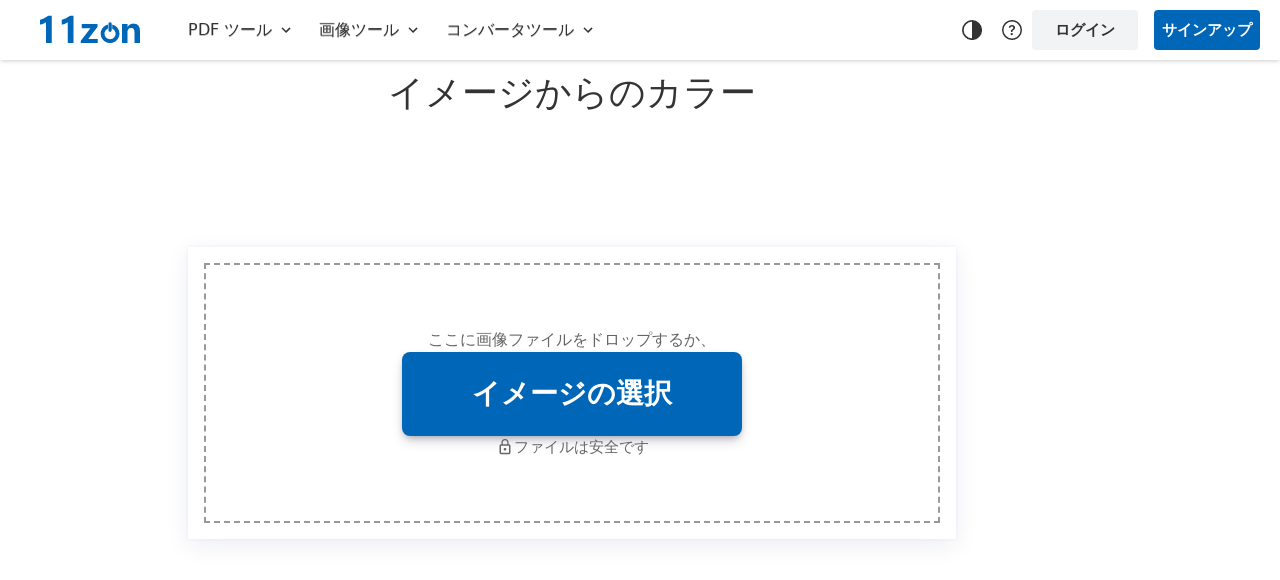

--- FILE ---
content_type: text/html; charset=UTF-8
request_url: https://bigimage.11zon.com/ja/extract-color/
body_size: 36775
content:
    <!DOCTYPE html>
    <html lang="ja" >

    <head> <title>画像からの色-画像からの最適な色抽出</title><meta name="Description" content="これは、この色抽出ツールで画像から色を抽出するのに最適なツールです。このツールでは、画像から複数の色をすばやく簡単に抽出できます。"><meta name="Keywords" content="画像の色、オンラインの画像の色、画像の色は無料、画像の最高の色"><meta http-equiv="X-UA-Compatible" content="IE=edge,chrome=1"><meta name="viewport" content="width=device-width,initial-scale=1,maximum-scale=1"><meta name="google-site-verification" content="CF8snGWo2h3_VrsSVKCQLPaTefgFipC3_Ih3yk3otdo"><link rel="icon" href="https://cdn.11zonapis.com/img/icon.png" type="image/png"><meta property="og:title" content="画像からの色-画像からの最適な色抽出"><meta property="og:image" content=""><meta property="og:description" content="これは、この色抽出ツールで画像から色を抽出するのに最適なツールです。このツールでは、画像から複数の色をすばやく簡単に抽出できます。"><meta name="twitter:card" content="summary_large_image"><meta name="twitter:site" content="@11zon_Official"><meta name="twitter:creator" content="@11zon_Official"><meta name="twitter:title" content="画像からの色-画像からの最適な色抽出"><meta name="twitter:description" content="これは、この色抽出ツールで画像から色を抽出するのに最適なツールです。このツールでは、画像から複数の色をすばやく簡単に抽出できます。"><meta name="twitter:image" content=""><link rel="canonical" href="https://bigimage.11zon.com/ja/extract-color/"><link rel="alternate" hreflang="x-default" href="https://bigimage.11zon.com/en/extract-color/"/><link rel="alternate" hreflang="en" href="https://bigimage.11zon.com/en/extract-color/"/><link rel="alternate" hreflang="hi" href="https://bigimage.11zon.com/hi/extract-color/"/><link rel="alternate" hreflang="es" href="https://bigimage.11zon.com/es/extract-color/"/><link rel="alternate" hreflang="fr" href="https://bigimage.11zon.com/fr/extract-color/"/><link rel="alternate" hreflang="de" href="https://bigimage.11zon.com/de/extract-color/"/><link rel="alternate" hreflang="it" href="https://bigimage.11zon.com/it/extract-color/"/><link rel="alternate" hreflang="pt" href="https://bigimage.11zon.com/pt/extract-color/"/><link rel="alternate" hreflang="ja" href="https://bigimage.11zon.com/ja/extract-color/"/><link rel="alternate" hreflang="ru" href="https://bigimage.11zon.com/ru/extract-color/"/><link rel="alternate" hreflang="ko" href="https://bigimage.11zon.com/ko/extract-color/"/><link rel="alternate" hreflang="zh-cn" href="https://bigimage.11zon.com/zh-cn/extract-color/"/><link rel="alternate" hreflang="zh-tw" href="https://bigimage.11zon.com/zh-tw/extract-color/"/><link rel="alternate" hreflang="bg" href="https://bigimage.11zon.com/bg/extract-color/"/><link rel="alternate" hreflang="ca" href="https://bigimage.11zon.com/ca/extract-color/"/><link rel="alternate" hreflang="nl" href="https://bigimage.11zon.com/nl/extract-color/"/><link rel="alternate" hreflang="el" href="https://bigimage.11zon.com/el/extract-color/"/><link rel="alternate" hreflang="id" href="https://bigimage.11zon.com/id/extract-color/"/><link rel="alternate" hreflang="ms" href="https://bigimage.11zon.com/ms/extract-color/"/><link rel="alternate" hreflang="pl" href="https://bigimage.11zon.com/pl/extract-color/"/><link rel="alternate" hreflang="sv" href="https://bigimage.11zon.com/sv/extract-color/"/><link rel="alternate" hreflang="th" href="https://bigimage.11zon.com/th/extract-color/"/><link rel="alternate" hreflang="tr" href="https://bigimage.11zon.com/tr/extract-color/"/><link rel="alternate" hreflang="uk" href="https://bigimage.11zon.com/uk/extract-color/"/><link rel="alternate" hreflang="vi" href="https://bigimage.11zon.com/vi/extract-color/"/><link rel="alternate" hreflang="cs" href="https://bigimage.11zon.com/cs/extract-color/"/><link rel="alternate" hreflang="da" href="https://bigimage.11zon.com/da/extract-color/"/><link rel="alternate" hreflang="et" href="https://bigimage.11zon.com/et/extract-color/"/><link rel="alternate" hreflang="fi" href="https://bigimage.11zon.com/fi/extract-color/"/><link rel="alternate" hreflang="hu" href="https://bigimage.11zon.com/hu/extract-color/"/><link rel="alternate" hreflang="lt" href="https://bigimage.11zon.com/lt/extract-color/"/><link rel="alternate" hreflang="lv" href="https://bigimage.11zon.com/lv/extract-color/"/><link rel="alternate" hreflang="no" href="https://bigimage.11zon.com/no/extract-color/"/><link rel="alternate" hreflang="ro" href="https://bigimage.11zon.com/ro/extract-color/"/><link rel="alternate" hreflang="sr" href="https://bigimage.11zon.com/sr/extract-color/"/><link rel="alternate" hreflang="ar" href="https://bigimage.11zon.com/ar/extract-color/"/><link href="https://cdn.11zon.com/static/bigimage/css/0.0.6/Q7nF0oG3pH6qI9jB2kC5lD8.css" rel="stylesheet" ><script>!function(e,t){var n={exports:{}};e.ApiZon=n.exports,t()}(this,(function(){var e=window;e.httpRequestQueue={};var t='.11zon.com';var n=ze();var o=31536e6;var i=31536e7;var r=6048e5;var s=1296e6;var a={Z_TOKEN_C:"_ztoken_c",Z_UID_NAME:"_zsid",Z_AID_NAME:"_zasid",Z_DEVICE_NAME:"zdid",Z_USER_ID_NAME:"_z_user_id",Z_USER_THEME:"_z_user_theme",ZON_USER_ID_NAME:"zvsid",ZON_UID_NAME:"zsid",ZON_TOKEN_C:"ztoken_c",ZON_TOKEN:"ztoken"};var c={ZON_SID:"zsid",ZON_VSID:"zvsid",ZON_ASID:"zasid",ZON_TOKEN_C:"ztoken_c",ZON_TOKEN:"ztoken",ZON_CSRF:"zcsrf",ZON_DID:"zdid"};var u=!1;var d="https://account.11zonapis.com/api/v1/";var l="https://feed.11zonapis.com/api/v1/";var _={token:{url:"auth/token",is_a:!0},device:{url:"auth/device",is_a:!0},login:{url:"auth/login",is_r:!1},register:{url:"auth/register",is_r:!1},google:{url:"auth/google",is_r:!1},forgot:{url:"auth/forget-password-code",is_r:!1},verifyForgot:{url:"auth/verify-forget-password-code",is_r:!1},resetForgot:{url:"auth/reset-forget-password",is_r:!1}};var m={load:{url:"file/load",is_r:!0},"delete":{url:"file/delete",is_r:!0},deleteAccount:{url:"user/profile/delete",is_r:!0},profile:{url:"user/profile",is_r:!0},"update-email":{url:"user/send-update-email-verification-code",is_r:!0},"change-email":{url:"user/verify-and-change-email",is_r:!0},"chnage-password":{url:"user/change-password",is_r:!0},"send-verification":{url:"user/send-verification-code",is_r:!0},"verify-code":{url:"user/verify-code",is_r:!0},"create-totp":{url:"user/create-totp",is_r:!0},"verify-totp":{url:"user/verify-totp",is_r:!0},"remove-totp":{url:"user/remove-totp",is_r:!0}};var v=!1;var f=!1;var p=!1;var E=!1;var g=!Number('1');var h=ae(a.ZON_USER_ID_NAME);var S=ae(a.Z_UID_NAME);var N=ae(a.ZON_UID_NAME);var y=ae(a.ZON_TOKEN_C);var z=ae(a.Z_AID_NAME);var w=ae(a.Z_TOKEN_C);var T=ae(a.Z_DEVICE_NAME);var I=ae(a.ZON_TOKEN);var k=!1;var O=!1;se(z)&&se(h)&&(J(),O=!0),!1===se(S)&&!1===se(w)||!se(h)?f=!0:(E=!0,O||V());var A="";var b="";var Z=!1;var D=!1;function C(){var e=document.querySelector(".setting__add__btn");var t=window.innerWidth;e&&(t<=767?(e.classList.remove("tooltip--right"),e.classList.add("tooltip--left")):(e.classList.remove("tooltip--left"),e.classList.add("tooltip--right")))}function x(t){var n={};var o;if((e.innerWidth||e.documentElement.clientWidth||e.body.clientWidth)<=991){if(Z)return;var i=document.getElementsByClassName("display-dropdown display-dropdown-double");for(var r=0;r<i.length;r++){var s="";var a=i[r].getElementsByTagName("span");a&&a[0]&&a[0].innerText&&(n[s=a[0].innerText]={});var c=i[r].children;for(var u=0;u<c.length;u++){var d=c[u].children;for(var l=0;l<d.length;l++){var _=d[l].children;var m="";for(var v=0;v<_.length;v++){var f=[];var p=_[v].getElementsByTagName("div");var E=_[v].querySelectorAll("a");if(p[0]&&p[0].innerText&&(m=p[0].innerText),E&&E.length)for(var g=0;g<E.length;g++){var h=E[g].getElementsByTagName("svg");E[g]&&f.push({link:E[g].href,text:E[g].innerText?E[g].innerText.trim():"",ico:h&&h.length?h[0].outerHTML:""})}m&&(n[s][m]=f)}}}}var S="";for(var N in n){var y="";for(subMenusItem in n[N]){var z="";for(index in n[N][subMenusItem]){var w=n[N][subMenusItem][index];z=z+"<li><div class='si__me__di__cr'><div class='menu_icon'>"+w.ico+"</div><a href='"+w.link+"'>"+w.text+"</a></div></li>"}y=y+"<ul><li><div>"+subMenusItem+"</div><ul>"+z+"</ul></ul>"}S=S+"<li><button class='btn si__me__btn'><div class='si__me__btn__cr'><span class='menu_text'>"+N+"</span> <span class='menu_icon active'><svg xmlns='http://www.w3.org/2000/svg' viewBox='0 -960 960 960'><path d='M522-480 333-669l51-51 240 240-240 240-51-51 189-189Z'/></svg></span></div></button><div class='si__me__inner__cr active'>"+y+"</div></li>"}var d;(d=document.createElement("ul")).innerHTML=S,M("zon-mobile-side-menus",d),Ne("zon-sidebar-m-c",R),Ne("zon-side-toggle-b",R),Ne("zon-sidebar-cr",(function(e){e.stopPropagation()}));var T=document.querySelectorAll(".si__me__btn");var I=document.querySelectorAll(".si__me__btn__cr > .menu_icon");T&&T.length&&T.forEach((function(e,t){e&&e.addEventListener&&e.addEventListener("click",(function(){var n=e.nextElementSibling;T.forEach((function(e,t){e.nextElementSibling!==n&&(e.nextElementSibling.classList.remove("active"),I[t].classList.remove("active"))})),n.classList.toggle("active"),I[t].classList.toggle("active")}))})),Z=!0}else t&&R(!0)}function L(){x(!0)}function R(e){var t=document.getElementById("zon-sidebar-m-c");var n=document.getElementById("zon-sidebar-cr");!0===e?(t.classList.remove("active"),n.classList.remove("active"),document.body.classList.remove("overflow__hidden")):(t.classList.toggle("active"),n.classList.toggle("active"),D?(D=!1,document.body.classList.remove("overflow__hidden")):(D=!0,document.body.classList.add("overflow__hidden")))}function M(e,t){var n=document.getElementById(e);n&&n.appendChild(t)}function U(e){var t=ee(a.Z_USER_THEME);if("true"===t&&q(u=!0,e),null===t||"undefined"===t){u=!1;try{var n;if(b)"no-skin z__theme_dark"===document.body.className&&(u=!0);window.matchMedia&&window.matchMedia("(prefers-color-scheme: dark)").matches&&(u=!0)}catch(o){}$(a.Z_USER_THEME,u),u&&q(u)}Ne("zon-the-tog-btn",(function(){u?(u=!1,$(a.Z_USER_THEME,u)):(u=!0,$(a.Z_USER_THEME,u)),q(u)}))}function q(e,t){var n=document.body;n&&n.classList&&n.classList.add&&(u?n.classList.add("z__theme_dark"):n.classList.remove("z__theme_dark")),Ee("zon-dark-ic",e?"none":"block"),Ee("zon-light-ic",e?"block":"none"),b&&(A&&clearTimeout(A),t||(A=setTimeout(H,100)))}function H(){var e;Oe({is_auth:!0,requestType:"profile",data:{theme:u?"1":"0"},method:"PATCH",onSuccess:function(e){e&&200===e.status&&!0===e.is_success},onError:function(e){}})}function B(){var e=document.getElementById("zon-user-pro-btn");var t=document.getElementById("zon-user-pro-m");var n=document.getElementById("zon-btn-lang");var o=document.getElementById("zon-lang-m");(e&&t||o&&n)&&(Ne("zon-user-pro-btn",(function(){K(t)})),Ne("zon-btn-lang",(function(){K(o)})),document.addEventListener("click",(function(i){e&&i.target.id!==e.id&&t&&!t.contains(i.target)&&Ee(t,"none",!0),!n||n.contains(i.target)||o.contains(i.target)||Ee(o,"none",!0)}))),Ne("zon-user-p-close",(function(){Ee(t,"none",!0)}))}function K(e){Ee(e,e&&"block"===e.style.display?"none":"block",!0)}function P(){N=ae(a.ZON_UID_NAME),S=ae(a.Z_UID_NAME),z=ae(a.Z_AID_NAME),w=ae(a.Z_TOKEN_C),y=ae(a.ZON_TOKEN_C),T=ae(a.Z_DEVICE_NAME),se(h=ae(a.ZON_USER_ID_NAME))}function Q(e,t){var n=t.length;for(var o=0;o<n;o++)if(t[o]===e)return!0;return!1}function G(e){!1===se(N)&&!1===se(h)&&!1===se(I)&&!0===se(y)||!1===se(S)&&!1===se(z)&&!0===se(w)?V((function(t){e(!0)})):e(!0)}function V(e,t){Oe({is_auth:!0,requestType:"token",method:"GET",is_refresh_token:!0,onSuccess:function(n){f=!0,200===n.status?F(n,t):401===n.status&&J(),e&&e(n)},onError:function(t){f=!0,e&&e(t)}})}function F(e,n){e&&(!1===se(e.ztoken_c)&&(n?(y=e.ztoken_c,ce(a.ZON_TOKEN_C,e.ztoken_c,{Expire:e.ztoken_c_e?{Date:1e3*e.ztoken_c_e}:r,isSecure:!0,domain:t})):(w=e.ztoken_c,ce(a.Z_TOKEN_C,e.ztoken_c,{Expire:e.ztoken_c_e?{Date:1e3*e.ztoken_c_e}:r,isSecure:!0,domain:t}))),!0===n&&!1===se(e.ztoken)&&(I=e.ztoken,ce(a.ZON_TOKEN,e.ztoken,{Expire:e.ztoken_e?{Date:1e3*e.ztoken_e}:216e5,isSecure:!0,domain:t})),!1===se(e.zsid)&&(S=e.zsid,ce(n?a.ZON_UID_NAME:a.Z_UID_NAME,e.zsid,{Expire:o,isSecure:!0,domain:t})),!1===se(e.zasid)&&(z=e.zasid,ce(a.Z_AID_NAME,e.zasid,{Expire:o,isSecure:!0,domain:t})),!1===se(e.zdid)&&(T=e.zdid,ce(a.Z_DEVICE_NAME,e.zdid,{Expire:o,isSecure:!0,domain:t})),!1===se(e.zvsid)&&(h=e.zvsid,ce(a.ZON_USER_ID_NAME,e.zvsid,{Expire:o,isSecure:!0,domain:t})))}function J(e,t){v&&!0!==t||(v=!0,X(),V(e))}function W(e){var t=!1;!0===g?!0===p?X():(t=!0,de(a.ZON_TOKEN_C),y=""):X(),V(e,t)}function X(){j(),de(a.Z_AID_NAME),de(a.Z_TOKEN_C),de(a.Z_UID_NAME),de(a.Z_USER_ID_NAME),de(a.ZON_UID_NAME),de(a.ZON_USER_ID_NAME),de(a.ZON_TOKEN_C),S="",w="",h="",z="",N="",y=""}function j(){g=!1,pe("zon-u-p-c",{display:"none"}),Y(!0),me("zon-u-t-n",""),me("zon-u-t-e",""),b=""}function Y(e){pe("zon-u-l-c",{display:e?"block":"none"})}function $(e,t,n){try{"undefined"!==typeof localStorage&&localStorage.setItem(e,n?JSON.stringify(t):t)}catch(o){return""}}function ee(e,t){try{if("undefined"!==typeof localStorage){var n=localStorage.getItem(e);return t?JSON.parse(n):n}}catch(o){return{}}}function te(e){"undefined"!==typeof localStorage&&localStorage.removeItem(e)}function ne(){"undefined"!==typeof localStorage&&localStorage.clear()}function oe(e,t){"undefined"!==typeof sessionStorage&&sessionStorage.setItem(e,t)}function ie(e){if("undefined"!==typeof sessionStorage)return sessionStorage.getItem(e)}function re(e){"undefined"!==typeof sessionStorage&&sessionStorage.removeItem(e)}function se(e){if("string"!==typeof e||!e||!e.trim().length)return!0;return!1}function ae(e){var t,n=new RegExp("(^|;)[ ]*"+e+"=([^;]*)").exec(document.cookie);return n?decodeURIComponent(n[2]):""}function ce(e,t,n){var o;return n.Expire&&(n.Expire.Date?o=new Date(n.Expire.Date):(o=new Date).setTime(o.getTime()+n.Expire)),n.sameSite||(n.sameSite="Lax"),document.cookie=e+"="+encodeURIComponent(t)+(n.Expire||n.Expire?";expires="+o.toUTCString():"")+";path="+(n.path||"/")+(n.domain?";domain="+n.domain:"")+(n.isSecure?";secure":"")+";SameSite="+n.sameSite,!(!n.Expire&&ae(e)!==String(t))}function ue(){if(configCookiesDisabled)return"0";if(!isDefined(window.showModalDialog)&&isDefined(window.cookieEnabled))return window.cookieEnabled?"1":"0";var e=configCookieNamePrefix+"testcookie";ce(e,"1",undefined,configCookiePath,configCookieDomain,configCookieIsSecure,configCookieSameSite);var t="1"===ae(e)?"1":"0";return de(e),t}function de(e){ce(e,"",{Expire:-1296e5})}function le(e){"loading"!=document.readyState?e():document.addEventListener?document.addEventListener("DOMContentLoaded",e):document.attachEvent("onreadystatechange",(function(){"complete"==document.readyState&&e()}))}function _e(e,t,n){var o=document.getElementById(e);o&&o.setAttribute(t,n)}function me(e,t){var n=document.getElementById(e);n&&(n.textContent=t)}function ve(e){var t=document.getElementById(e);if(t)return t.textContent}function fe(e){var t=document.getElementById(e);if(t)return t.value}function pe(e,t){var n=document.getElementById(e);if(n&&n.style)for(var o in t)n.style[o]=t[o];else if(n&&n.setAttribute){var i="";for(var o in t)i=i+o+":"+t[o]+";";n.setAttribute("style",i)}}function Ee(e,t,n){if(n)e&&e.style?e.style.display=t:e&&e.setAttribute&&e.setAttribute("style","display:"+t);else{var o=document.getElementById(e);o&&o.style?o.style.display=t:o&&o.setAttribute&&o.setAttribute("style","display:"+t)}}function ge(e,t){var n=document.getElementById(e);n&&n.className&&(n.className=t)}function he(e,t){var n=document.getElementById(e);n&&n.classList&&n.classList.add(t)}function Se(e,t){var n=document.getElementById(e);n&&n.classList&&n.classList.remove(t)}function Ne(e,t){var n=document.getElementById(e);n&&n.addEventListener&&n.addEventListener("click",t)}function ye(e,t,n,o){var i=o?e:document.getElementById(e);i&&i.removeEventListener&&i.removeEventListener(t,n)}function ze(){try{var e=window.location.host;var t=window.location.pathname;var n=e.split(".");return n&&n.length>2&&"11zon"===n[1],"https://"+("11zon"===n[0]?"11zon.com":n[0]+".11zon.com")+t}catch(o){}return"https://www.11zon.com/"}function we(t,n){t&&e.fileProcessQueue[n]&&delete e.fileProcessQueue[n].xmlHttp}function Te(t){e.httpRequestQueue[t]&&e.httpRequestQueue[t]&&e.httpRequestQueue[t].xmlHttp&&e.httpRequestQueue[t].xmlHttp.abort()}function Ie(e){try{var t=document.getElementsByTagName("meta");for(var n=0;n<t.length;n++)if(t[n].getAttribute("name")===e)return t[n].getAttribute("content");return""}catch(o){}}function ke(e){return _[e]?_[e]:m[e]}function Oe(t){try{if(t){var n=t.headers;var o=t.url?{is_a:!0}:ke(t.requestType)?ke(t.requestType):{};!0===o.is_a&&(g?o.is_r=!0:delete o.is_r);var i=o?o.url:"";if(i||t.url){var r=new XMLHttpRequest;!0===t.isHttpCancel?t.httpRequestType&&(e.httpRequestQueue[t.httpRequestType]={},e.httpRequestQueue[t.httpRequestType].xmlHttp=r):!0===t.isCancel&&e.fileProcessQueue[t.position]&&(e.fileProcessQueue[t.position].xmlHttp=r),r.upload&&r.upload.addEventListener("progress",t.onprogress?t.onprogress:t.onProgress),r.addEventListener("load",(function(e){we(t.isCancel,t.position);var n=e.target;if(t.onSuccess)if(t.isSignUrl||t.isExternal)if(n&&4===n.readyState&&200===n.status)if(t.isResponseData){var i=t.isXml?n.response:JSON.parse(n.response);t.onSuccess(i)}else t.onSuccess({status:200});else if(t.isResponseData){var i=t.isXml?n.response:JSON.parse(n.response);t.onSuccess(i)}else t.onSuccess({is_response_failed:!1});else if(n&&4===n.readyState&&n.response){var i=t.isXml?n.response:JSON.parse(n.response);var r=!!m[t.requestType]||!!t.is_auth;if(!i||401!==i.status||!0!==t.is_clear_cookies&&!0!==r)i&&422===i.status&&"session_logout"===i.type&&(j(),k?J():k=!0);else{var s=function(){j(),k?J():k=!0};!0===o.is_r&&(I=ae(a.ZON_TOKEN))&&!1===p?V((function(e){p=!0,e&&e.is_success}),!0):!0!==r&&J()}t.onSuccess(i)}else t.onSuccess({is_response_failed:!1})})),r.addEventListener("error",(function(e){we(t.isCancel,t.position),t.onError(e)})),r.addEventListener("abort",(function(e){we(t.isCancel,t.position),t.onError(e)})),r.addEventListener("timeout",(function(e){we(t.isCancel,t.position),t.onError(e)}));var s=t.url?t.url:t.is_auth?d+i:i;if(t.query_data&&(s=s+"?"+t.query_data),t.url_params&&(s=s+"/"+t.url_params),r.open(t.method?t.method:"POST",s,!0),t.timeout&&(r.timeout=timeout),t.isForm||r.setRequestHeader("Content-Type",t.contentType?t.contentType:"application/json"),t.is_csrf_token){var u=Ie("csrf-token");u&&u.length>50&&u.length<300&&r.setRequestHeader(c.ZON_CSRF,Ie("csrf-token"))}if(t.isSignUrl||t.isExternal||(T&&r.setRequestHeader(c.ZON_DID,T),o.is_r?(N&&r.setRequestHeader(c.ZON_SID,N),h&&r.setRequestHeader(c.ZON_VSID,h),!0===t.is_refresh_token&&(I=ae(a.ZON_TOKEN),r.setRequestHeader(c.ZON_TOKEN,I)),y&&r.setRequestHeader("authorization",y)):(S&&r.setRequestHeader(c.ZON_SID,S),z&&r.setRequestHeader(c.ZON_ASID,z),w&&r.setRequestHeader("authorization",w))),!0===t.isExternal&&n){var l=["Authorization","Dropbox-API-Arg"];for(var _ in n)_&&n&&Q(_,l)&&r.setRequestHeader(_,n[_])}t.method===undefined||"POST"===t.method||"PUT"===t.method||"PATCH"===t.method?t.isForm||t.isSignUrl||"application/octet-stream"===t.contentType?r.send(t.data):r.send(JSON.stringify(t.data)):r.send(null)}else t.onError&&t.onError()}else t.onError&&t.onError()}catch(v){t.onError&&t.onError()}}function Ae(e,t){e&&((window.toast_pro_timer_out||window.toast_timer_out)&&(Ee("zon-toa","none"),Se("zon-toa","active"),Se("zon-toa-pro","active"),clearTimeout(window.toast_timer_out),clearTimeout(window.toast_main_time_out),clearTimeout(window.toast_pro_timer_out),window.toast_pro_timer_out="",window.toast_timer_out="",window.toast_main_time_out=""),window.toast_main_time_out=setTimeout((function(){clearTimeout(window.toast_main_time_out),window.toas_main_time_out="";var n=document.getElementById("zon-toa");if(n){Ee(n,"block",!0),Ee("zon-toa-w",t?"none":"block"),Ee("zon-toa-w-t",t?"none":"block"),Ee("zon-toa-e",2===t?"block":"none"),Ee("zon-toa-e-t",2===t?"block":"none"),Ee("zon-toa-s",1===t?"block":"none"),Ee("zon-toa-s-t",1===t?"block":"none"),he("zon-toa","active"),he("zon-toa-pro","active"),me("zon-toa-m",e);var o=function(){Ee(n,"none",!0),Se("zon-toa","active"),ye("zon-toa-c-b","click",o),window.toast_pro_timer_out=setTimeout((function(){window.toast_pro_timer_out&&(clearTimeout(window.toast_pro_timer_out),window.toast_pro_timer_out=""),Se("zon-toa-pro","active")}),300),window.toast_timer_out&&(clearTimeout(window.toast_timer_out),window.toast_timer_out="")};Ne("zon-toa-c-b",o),window.toast_timer_out=setTimeout(o,5e3)}}),150))}le((function(){!1===se(b=ve("zon-u-t-e"))&&!1===se(h)&&!1===se(I)&&(g=!0),B(),U(!0),P(),"undefined"!==typeof e.onhashchange&&(e.onhashchange=P),"undefined"!==typeof e.onresize&&(e.onresize=L),x(),C(),window.addEventListener("resize",C),Ne("setting__btn__btn",(function(){var e;document.querySelector(".serv__settings").classList.toggle("active")}))})),e.page_url=n,e.ApiZon={HttpRequest:Oe,GetCookies:ae,SetCookies:ce,HasCookies:ue,SetSessionData:oe,GetSessionData:ie,ClearSessionData:re,SetLocalStorage:$,GetLocalStorage:ee,RemoveLocalStorage:te,ClearLocalStorage:ne,UserToken:V,CancelHttpRequest:Te,onClickEvent:Ne,UpdateCss:Ee,UpdateStyle:pe,SetText:me,GetText:ve,GetVal:fe,GetPageUrl:ze,ShowRightToaster:Ae,GetMeta:Ie,VerifyAndSetCookies:F,ClearAllCookies:X,COOKIES_NAME:a,DOMAINS_NAME:t,FEEDBACK_API:l,IsTokenAndUidExist:G,ClearCookies:J,GetNewToken:W}}));</script>
<script type="application/ld+json">{"@context": "http://schema.org","@type": "Product","brand": "11zon","name": "画像からの色-画像からの最適な色抽出","description": "これは、この色抽出ツールで画像から色を抽出するのに最適なツールです。このツールでは、画像から複数の色をすばやく簡単に抽出できます。","category": "Productivity","aggregateRating": {"@type": "AggregateRating", "worstRating": "1", "bestRating": "5","ratingValue": "4.6", "ratingCount": "3391"}}</script></head>

    <body class="no-skin  ">
                <div class="navbar-collapse navbar navbar-fixed-top" id="navbar"><div class="navbar-container" id="navbar-container"><div class="navbar-header navbar-header1"><div class="z__nav_lef_m"><button class="navbar__toggle" type="button" id="zon-side-toggle-b"><svg viewBox="0 0 24 24" xmlns="http://www.w3.org/2000/svg"><path d="M0 0h24v24H0V0z" fill="none"></path><path d="M3 18h18v-2H3v2zm0-5h18v-2H3v2zm0-7v2h18V6H3z"></path></svg></button> <div class="web__brand"><a href="https://www.11zon.com/ja"><svg height="35px" viewBox="0 0 92.51 25.24" width="100px" xmlns="http://www.w3.org/2000/svg"><path d="M12.33,1.65V26.87H7.15V7.45A9.3,9.3,0,0,1,4.54,8.94a12.23,12.23,0,0,1-3,.82V5.35A23,23,0,0,0,9,1.65Z" transform="translate(-1.49 -1.65)"></path><path d="M32.45,1.65V26.87H27.27V7.45a9.3,9.3,0,0,1-2.61,1.49,12.23,12.23,0,0,1-3.05.82V5.35a23,23,0,0,0,7.55-3.7Z" transform="translate(-1.49 -1.65)"></path><path d="M54.83,26.87H39.17V24.78l9-11.69H40.06V9.25H54.78v2.48L46.16,23h8.67Z" transform="translate(-1.49 -1.65)"></path><path d="M94,26.87H88.89V17q0-4.27-3.08-4.27a3.07,3.07,0,0,0-2.44,1.14,4.36,4.36,0,0,0-1,2.9V26.87H77.26V9.25H82.4v2.8h.07a6.21,6.21,0,0,1,5.67-3.23Q94,8.82,94,16.08Z" transform="translate(-1.49 -1.65)"></path><path d="M68.3,9.69v3.74a5.13,5.13,0,1,1-4,0V9.69a8.68,8.68,0,1,0,4,0Z" transform="translate(-1.49 -1.65)"></path><path d="M66.29,16.5h0A1.46,1.46,0,0,1,64.83,15V9a1.46,1.46,0,0,1,1.46-1.47h0A1.47,1.47,0,0,1,67.76,9v6A1.47,1.47,0,0,1,66.29,16.5Z" transform="translate(-1.49 -1.65)"></path></svg></a></div>
 </div><nav class="navbar-collapse collapse navbar-menu navbar__menu z__nav_cen_m" role="navigation"><ul class="nav navbar-nav"> <li class='display-dropdown display-dropdown-double'><a href='javascript:void(0)' class='dropdown-toggle top_menu__m'><span>PDF ツール</span> &nbsp; <svg viewBox='0 0 24 24' xmlns='http://www.w3.org/2000/svg'><path d='M24 24H0V0h24v24z' fill='none' opacity='.87'/><path d='M16.59 8.59L12 13.17 7.41 8.59 6 10l6 6 6-6-1.41-1.41z'/></svg></a><div class='top__menu__container'><ul><li><ul class='top__menu__col'><li><div>PDF の最適化</div></li><li><a href='https://bigpdf.11zon.com/ja/compress-pdf/'><svg xmlns='http://www.w3.org/2000/svg' viewBox='0 0 24 24'><path d='M24,20V4.1a3.62,3.62,0,0,0-1.25-2.85A3.68,3.68,0,0,0,20,0H4.05A3.74,3.74,0,0,0,1.2,1.25,3.8,3.8,0,0,0,0,4.1V20a4,4,0,0,0,1.2,2.9A3.86,3.86,0,0,0,4.05,24H20A4,4,0,0,0,24,20Z'/><path d='M6.65,9.2V6c0-.91.44-1.37,1.25-1.37h7.45l2,2.3V9.15m0,5.4V18.1c0,.93-.43,1.4-1.3,1.4H7.9c-.83,0-1.25-.47-1.25-1.4V14.6' style='fill:none;stroke:#fff;stroke-linecap:round;stroke-linejoin:round;stroke-width:1.25px'/><path d='M4.48,9.72,6.38,12,4.48,14.4' style='fill:none;stroke:#fff;stroke-linecap:round;stroke-linejoin:round'/><path d='M9.38,8.8h4' style='fill:none;stroke:#fff;stroke-linecap:round;stroke-linejoin:round'/><path d='M19.66,9.72,17.77,12l1.89,2.38' style='fill:none;stroke:#fff;stroke-linecap:round;stroke-linejoin:round'/><path d='M9.22,12h5.35' style='fill:none;stroke:#fff;stroke-linecap:round;stroke-linejoin:round'/><path d='M9.22,14.9h5.34' style='fill:none;stroke:#fff;stroke-linecap:round;stroke-linejoin:round'/></svg> PDFを圧縮</a></li></ul></li><li><ul class='top__menu__col'><li><div>マージと分割</div></li><li><a href='https://bigpdf.11zon.com/ja/merge-pdf/'><svg xmlns='http://www.w3.org/2000/svg' viewBox='0 0 24 24'><path d='M24,20V4.1a3.62,3.62,0,0,0-1.25-2.85A3.68,3.68,0,0,0,20,0H4.05A3.74,3.74,0,0,0,1.2,1.25,3.8,3.8,0,0,0,0,4.1V20a4,4,0,0,0,1.2,2.9A3.86,3.86,0,0,0,4.05,24H20A4,4,0,0,0,24,20Z'/><path d='M10.45,16.85H5.75c-.7,0-1-.38-1-1.15V5.8c0-.77.38-1.15,1-1.15H11.8l1.65,1.9V7' style='fill:none;stroke:#fff;stroke-linecap:round;stroke-linejoin:round;stroke-width:1.25px'/><path d='M10.65,18.25V8.35c0-.77.38-1.15,1-1.15h6.05L19.4,9.1v9.15c0,.77-.35,1.15-1,1.15H11.7C11,19.4,10.65,19,10.65,18.25Z' style='fill:none;stroke:#fff;stroke-linecap:round;stroke-linejoin:round;stroke-width:1.25px'/><path d='M13.08,13.45h1.85V11.51m0,3.7V13.45h1.85' style='fill:none;stroke:#fff;stroke-linecap:round;stroke-linejoin:round;stroke-width:1.2499897531233728px'/></svg> PDFをマージ</a></li><li><a href='https://bigpdf.11zon.com/ja/merge-pdf-and-image/'><svg xmlns='http://www.w3.org/2000/svg' viewBox='0 0 24 24'><path d='M24,20V4.1a3.62,3.62,0,0,0-1.25-2.85A3.68,3.68,0,0,0,20,0H4.05A3.74,3.74,0,0,0,1.2,1.25,3.8,3.8,0,0,0,0,4.1V20a4,4,0,0,0,1.2,2.9A3.86,3.86,0,0,0,4.05,24H20A4,4,0,0,0,24,20Z'/><path d='M10.65,18.45V9.66a.94.94,0,0,1,1-1h6.05l1.65,1.69v8.12a.92.92,0,0,1-1,1H11.7A.92.92,0,0,1,10.65,18.45Z' style='fill:none;stroke:#fff;stroke-linecap:round;stroke-linejoin:round;stroke-width:1.25px'/><path d='M13.2,14.21H15V12.28M15,16V14.21h1.85' style='fill:none;stroke:#fff;stroke-linecap:round;stroke-linejoin:round;stroke-width:1.2499897531233728px'/><path d='M8.35,7.85A1.26,1.26,0,0,0,8.65,7a1.4,1.4,0,0,0-.3-.85,1.32,1.32,0,0,0-.9-.3,1.4,1.4,0,0,0-.85.3,1.57,1.57,0,0,0,0,1.7,1.19,1.19,0,0,0,.85.4A1.24,1.24,0,0,0,8.35,7.85Z' style='fill:#fff'/><path d='M10.55,12.9H5.3c-.47,0-.7-.33-.7-.9V5.5c0-.67.32-1,1-1H12.1c.63,0,1,.33,1,1V8.2M5.3,12.9q.45-3.15,3.5-2.35a1.6,1.6,0,0,1,1.75-1.3' style='fill:none;stroke:#fff;stroke-linecap:round;stroke-linejoin:round'/></svg> PDF と画像の結合</a></li><li><a href='https://bigpdf.11zon.com/ja/split-pdf/'><svg xmlns='http://www.w3.org/2000/svg' viewBox='0 0 24 24'><path d='M24,20V4.1a3.62,3.62,0,0,0-1.25-2.85A3.68,3.68,0,0,0,20,0H4.05A3.74,3.74,0,0,0,1.2,1.25,3.8,3.8,0,0,0,0,4.1V20a4,4,0,0,0,1.2,2.9A3.86,3.86,0,0,0,4.05,24H20A4,4,0,0,0,24,20Z'/><path d='M4.73,14.9V5.75a1,1,0,0,1,1.1-1.06h6.3l1.71,1.76V14.9A1,1,0,0,1,12.75,16H5.83C5.1,16,4.73,15.61,4.73,14.9Z' style='fill:none;stroke:#fff;stroke-linecap:round;stroke-linejoin:round;stroke-width:1.25px'/><path d='M18.75,12.6l-.6.1-1,.6-.25.5-.15.65A.67.67,0,0,0,17,15l.1.1-1.25.7-4.4-2.35a1.45,1.45,0,0,0-.75-.1l-.65.2-.25.15-.05.15,5.05,2.7L9.9,19.6l.3.25.45.15.5.05.5-.2,4.2-2.6,1.3.6a1.88,1.88,0,0,0-.3.6,1.44,1.44,0,0,0,.15.65l.35.5.5.3a1.05,1.05,0,0,0,.55.25.88.88,0,0,0,.6,0,.9.9,0,0,0,.55-.15l.4-.4c.3-.73,0-1.4-.9-2L17,16.45l2.1-1.4a2.49,2.49,0,0,0,.75-.9.85.85,0,0,0-.15-1,.74.74,0,0,0-.35-.4l-.55-.15m.3.9c.1.1.1.23,0,.4l-.15.3a1,1,0,0,1-.35.25l-.4.2a.69.69,0,0,1-.35,0,.49.49,0,0,1-.35-.15.35.35,0,0,1,.05-.4l.15-.3.35-.25.7-.25c.2,0,.32.1.35.2m-1.4,4.9v-.1l.05-.05.3-.05h.3l.35.15.4.25.2.25c.07.23.08.37.05.4a.36.36,0,0,1-.35.2l-.35-.05a.87.87,0,0,1-.4-.15l-.35-.15-.2-.35A.69.69,0,0,1,17.65,18.4Z' style='fill:#fff'/><path d='M6.54,7.7h4' style='fill:none;stroke:#fff;stroke-linecap:round;stroke-linejoin:round'/><path d='M6.46,10.8H11.8' style='fill:none;stroke:#fff;stroke-linecap:round;stroke-linejoin:round'/></svg> PDFページを分割</a></li></ul></li><li><ul class='top__menu__col'><li><div>表示と編集</div></li><li><a href='https://bigpdf.11zon.com/ja/crop-pdf/'><svg xmlns='http://www.w3.org/2000/svg' viewBox='0 0 24 24'><path d='M24,20V4.1a3.62,3.62,0,0,0-1.25-2.85A3.68,3.68,0,0,0,20,0H4.05A3.74,3.74,0,0,0,1.2,1.25,3.8,3.8,0,0,0,0,4.1V20a4,4,0,0,0,1.2,2.9A3.86,3.86,0,0,0,4.05,24H20A4,4,0,0,0,24,20Z'/><path d='M10.15,16H5.85c-.73,0-1.1-.35-1.1-1V5.75a1,1,0,0,1,1.1-1h6.3l1.7,1.75V10.5' style='fill:none;stroke:#fff;stroke-linecap:round;stroke-linejoin:round;stroke-width:1.25px'/><path d='M6.54,7.7h4' style='fill:none;stroke:#fff;stroke-linecap:round;stroke-linejoin:round'/><path d='M6.46,10.8H11.8' style='fill:none;stroke:#fff;stroke-linecap:round;stroke-linejoin:round'/><path d='M14.08,12.85v1.66h3.28v3.24h2.05m-5.33-3.24v3.24h3.28v1.66m-3.28-4.9H12' style='fill:none;stroke:#fff;stroke-linecap:round;stroke-linejoin:round;stroke-width:1.2499927310273051px'/></svg> PDFページを切り抜く</a></li><li><a href='https://bigpdf.11zon.com/ja/organize-pdf/'><svg xmlns='http://www.w3.org/2000/svg' viewBox='0 0 24 24'><path d='M24,20V4.1a3.62,3.62,0,0,0-1.25-2.85A3.68,3.68,0,0,0,20,0H4.05A3.74,3.74,0,0,0,1.2,1.25,3.8,3.8,0,0,0,0,4.1V20a4,4,0,0,0,1.2,2.9A3.86,3.86,0,0,0,4.05,24H20A4,4,0,0,0,24,20Z'/><path d='M4.75,18.89V13a.64.64,0,0,1,.71-.7H9.51l1.09,1.12v5.47c0,.45-.24.67-.71.67H5.46C5,19.56,4.75,19.34,4.75,18.89Z' style='fill:none;stroke:#fff;stroke-linecap:round;stroke-linejoin:round;stroke-width:1.2499928852776065px'/><path d='M13.58,18.89V13a.64.64,0,0,1,.71-.7h4.05l1.09,1.12v5.47c0,.45-.24.67-.71.67H14.29C13.81,19.56,13.58,19.34,13.58,18.89Z' style='fill:none;stroke:#fff;stroke-linecap:round;stroke-linejoin:round;stroke-width:1.25px'/><path d='M6.19,4.7,4.77,6.12l1.42,1.8m3-1.73H5.62' style='fill:none;stroke:#fff;stroke-linecap:round;stroke-linejoin:round;stroke-width:1.249987247865647px'/><path d='M18.05,4.7l1.42,1.42-1.42,1.8m-3-1.73h3.53' style='fill:none;stroke:#fff;stroke-linecap:round;stroke-linejoin:round;stroke-width:1.249987247865647px'/></svg> PDFを整理する</a></li><li><a href='https://bigpdf.11zon.com/ja/rotate-pdf/'><svg xmlns='http://www.w3.org/2000/svg' viewBox='0 0 24 24'><path d='M24,20V4.1a3.62,3.62,0,0,0-1.25-2.85A3.68,3.68,0,0,0,20,0H4.05A3.74,3.74,0,0,0,1.2,1.25,3.8,3.8,0,0,0,0,4.1V20a4,4,0,0,0,1.2,2.9A3.86,3.86,0,0,0,4.05,24H20A4,4,0,0,0,24,20Z'/><path d='M10.25,16H5.8a.93.93,0,0,1-1-1V5.75a.93.93,0,0,1,1-1h6.3l1.75,1.75V11.6' style='fill:none;stroke:#fff;stroke-linecap:round;stroke-linejoin:round;stroke-width:1.25px'/><path d='M6.5,7.7h4' style='fill:none;stroke:#fff;stroke-linecap:round;stroke-linejoin:round;stroke-width:0.949999988079071px'/><path d='M6.45,10.8H11.8' style='fill:none;stroke:#fff;stroke-linecap:round;stroke-linejoin:round;stroke-width:0.949999988079071px'/><path d='M15.08,16.34,13,17.44l1.33,2m3.53-7.39a3.38,3.38,0,0,1,.83.81,2.67,2.67,0,0,1,.72,2.43,2.82,2.82,0,0,1-1.13,2.2,3.34,3.34,0,0,1-2.39.78,4.14,4.14,0,0,1-1.62-.54' style='fill:none;stroke:#fff;stroke-linecap:round;stroke-linejoin:round;stroke-width:1.2499920721165836px'/></svg> PDFを回転</a></li><li><a href='https://bigpdf.11zon.com/ja/remove-pdf-pages/'><svg xmlns='http://www.w3.org/2000/svg' viewBox='0 0 24 24'><path d='M24,20V4.1a3.62,3.62,0,0,0-1.25-2.85A3.68,3.68,0,0,0,20,0H4.05A3.74,3.74,0,0,0,1.2,1.25,3.8,3.8,0,0,0,0,4.1V20a4,4,0,0,0,1.2,2.9A3.86,3.86,0,0,0,4.05,24H20A4,4,0,0,0,24,20Z'/><path d='M12.3,16H5.85c-.73,0-1.1-.35-1.1-1V5.75a1,1,0,0,1,1.1-1h6.3l1.7,1.75v5.1' style='fill:none;stroke:#fff;stroke-linecap:round;stroke-linejoin:round;stroke-width:1.25px'/><path d='M6.54,7.7h4' style='fill:none;stroke:#fff;stroke-linecap:round;stroke-linejoin:round'/><path d='M6.46,10.8H11.8' style='fill:none;stroke:#fff;stroke-linecap:round;stroke-linejoin:round'/><path d='M16.81,16.69l-2.63,2.63m2.63-2.63-2.5-2.5m5,5-2.51-2.51,2.39-2.38' style='fill:none;stroke:#fff;stroke-linecap:round;stroke-linejoin:round;stroke-width:1.25px'/></svg> PDFページを削除する</a></li><li><a href='https://bigpdf.11zon.com/ja/extract-pdf/'><svg xmlns='http://www.w3.org/2000/svg' viewBox='0 0 24 24'><path d='M24,20V4.1a3.62,3.62,0,0,0-1.25-2.85A3.68,3.68,0,0,0,20,0H4.05A3.74,3.74,0,0,0,1.2,1.25,3.8,3.8,0,0,0,0,4.1V20a4,4,0,0,0,1.2,2.9A3.86,3.86,0,0,0,4.05,24H20A4,4,0,0,0,24,20Z'/><path d='M6.54,7.65h4' style='fill:none;stroke:#fff;stroke-linecap:round;stroke-linejoin:round'/><path d='M6.6,10.75h3.88' style='fill:none;stroke:#fff;stroke-linecap:round;stroke-linejoin:round'/><path d='M6.65,13.75h3.88' style='fill:none;stroke:#fff;stroke-linecap:round;stroke-linejoin:round'/><path d='M10.4,16.85H5.75c-.73,0-1.1-.4-1.1-1.2V5.8c0-.77.4-1.15,1.1-1.15H11.8l1.6,1.9V6.9' style='fill:none;stroke:#fff;stroke-linecap:round;stroke-linejoin:round;stroke-width:1.25px'/><path d='M19.35,15.7v2.5c0,.77-.33,1.15-1,1.15h-6.7c-.7,0-1.05-.38-1.05-1.15V8.35q.11-1.2,1.05-1.2h6.1l1.6,1.95v1.8' style='fill:none;stroke:#fff;stroke-linecap:round;stroke-linejoin:round;stroke-width:1.25px'/><path d='M13.1,13.25h3.25M15.8,12l1.25,1.2-1.25,1.6' style='fill:none;stroke:#fff;stroke-linecap:round;stroke-linejoin:round;stroke-width:1.25px'/></svg> PDFを抽出する</a></li><li><a href='https://bigpdf.11zon.com/ja/extract-images/'><svg xmlns='http://www.w3.org/2000/svg' viewBox='0 0 24 24'><path d='M24,20V4.1a3.62,3.62,0,0,0-1.25-2.85A3.68,3.68,0,0,0,20,0H4.05A3.74,3.74,0,0,0,1.2,1.25,3.8,3.8,0,0,0,0,4.1V20a4,4,0,0,0,1.2,2.9A3.86,3.86,0,0,0,4.05,24H20A4,4,0,0,0,24,20Z'/><path d='M13.8,14.85a.76.76,0,0,0,.2-.55,1,1,0,0,0-.2-.6,1,1,0,0,0-.65-.25.66.66,0,0,0-.55.25.82.82,0,0,0-.25.6.66.66,0,0,0,.25.55.63.63,0,0,0,.55.3A.91.91,0,0,0,13.8,14.85Z' style='fill:#fff'/><path d='M6.54,7.65h4' style='fill:none;stroke:#fff;stroke-linecap:round;stroke-linejoin:round'/><path d='M6.6,10.75h3.88' style='fill:none;stroke:#fff;stroke-linecap:round;stroke-linejoin:round'/><path d='M6.65,13.75h3.88' style='fill:none;stroke:#fff;stroke-linecap:round;stroke-linejoin:round'/><path d='M10.4,16.85H5.75c-.73,0-1.1-.4-1.1-1.2V5.8c0-.77.4-1.15,1.1-1.15H11.8l1.6,1.9V6.9' style='fill:none;stroke:#fff;stroke-linecap:round;stroke-linejoin:round;stroke-width:1.25px'/><path d='M13,11.4h3.25m-.55-1.3L17,11.3,15.7,12.9' style='fill:none;stroke:#fff;stroke-linecap:round;stroke-linejoin:round;stroke-width:1.25px'/><path d='M11,18.7q1-2.55,5-1.95,0-2.67,3.45-2.35' style='fill:none;stroke:#fff;stroke-linecap:round;stroke-linejoin:round'/><path d='M19.35,14.4v3.8c0,.77-.33,1.15-1,1.15h-6.7c-.7,0-1.05-.38-1.05-1.15V8.35q.11-1.2,1.05-1.2h6.1l1.6,1.95' style='fill:none;stroke:#fff;stroke-linecap:round;stroke-linejoin:round;stroke-width:1.25px'/></svg> 画像を抽出する</a></li><li><a href='https://bigpdf.11zon.com/ja/add-numbers-pdf/'><svg xmlns='http://www.w3.org/2000/svg' viewBox='0 0 24 24'><path d='M24,20V4.1a3.62,3.62,0,0,0-1.25-2.85A3.68,3.68,0,0,0,20,0H4.05A3.74,3.74,0,0,0,1.2,1.25,3.8,3.8,0,0,0,0,4.1V20a4,4,0,0,0,1.2,2.9A3.86,3.86,0,0,0,4.05,24H20A4,4,0,0,0,24,20Z'/><path d='M10.4,16.9H5.75c-.73,0-1.1-.4-1.1-1.2V5.85c0-.77.4-1.15,1.1-1.15H11.8l1.6,1.9V7' style='fill:none;stroke:#fff;stroke-linecap:round;stroke-linejoin:round;stroke-width:1.25px'/><path d='M10.6,18.25V8.4q.11-1.2,1.05-1.2h6.1l1.6,2v9.1c0,.77-.33,1.15-1,1.15h-6.7C11,19.4,10.6,19,10.6,18.25Z' style='fill:none;stroke:#fff;stroke-linecap:round;stroke-linejoin:round;stroke-width:1.25px'/><path d='M7.71,8.06a2.81,2.81,0,0,1-.47.5A4.66,4.66,0,0,1,6.51,9l-.42.22A.34.34,0,0,0,6,9.52a.39.39,0,0,0,.12.28.39.39,0,0,0,.29.13A3.11,3.11,0,0,0,7.65,9.2v3.4a.64.64,0,0,0,.13.44.44.44,0,0,0,.38.16c.34,0,.51-.25.51-.76V8.18a.67.67,0,0,0-.13-.41.39.39,0,0,0-.32-.16A.36.36,0,0,0,8,7.67,3.42,3.42,0,0,0,7.71,8.06Z' style='fill:#fff'/><path d='M15.9,11.19a2.35,2.35,0,0,0-1-.2,1.92,1.92,0,0,0-.81.17,1.55,1.55,0,0,0-.62.35,1.64,1.64,0,0,0-.35.52,1.6,1.6,0,0,0-.1.55.36.36,0,0,0,.13.32.32.32,0,0,0,.29.13.48.48,0,0,0,.36-.13,1.47,1.47,0,0,0,.19-.38,1,1,0,0,1,.13-.33.85.85,0,0,1,.78-.42.87.87,0,0,1,.42.1,1.12,1.12,0,0,1,.32.29.93.93,0,0,1,.1.45,1.09,1.09,0,0,1-.1.46,1.39,1.39,0,0,1-.32.45,2.67,2.67,0,0,1-.52.45,5.09,5.09,0,0,0-.58.49c-.26.24-.56.54-.91.91a2.76,2.76,0,0,0-.22.35.76.76,0,0,0-.1.36.46.46,0,0,0,.16.35.61.61,0,0,0,.45.17h2.79a.57.57,0,0,0,.39-.13.58.58,0,0,0,.09-.33.41.41,0,0,0-.13-.32.65.65,0,0,0-.45-.13h-2a.73.73,0,0,1,.16-.23,7.57,7.57,0,0,1,.81-.74L16.1,14a3.36,3.36,0,0,0,.45-.59,1.54,1.54,0,0,0,.26-.87,1.36,1.36,0,0,0-.13-.58,1.38,1.38,0,0,0-.32-.49A1.52,1.52,0,0,0,15.9,11.19Z' style='fill:#fff'/></svg> ページ番号を追加</a></li><li><a href='https://bigpdf.11zon.com/ja/add-watermark-pdf/'><svg xmlns='http://www.w3.org/2000/svg' viewBox='0 0 24 24'><path d='M24,20V4.1a3.62,3.62,0,0,0-1.25-2.85A3.68,3.68,0,0,0,20,0H4.05A3.74,3.74,0,0,0,1.2,1.25,3.8,3.8,0,0,0,0,4.1V20a4,4,0,0,0,1.2,2.9A3.86,3.86,0,0,0,4.05,24H20A4,4,0,0,0,24,20Z'/><path d='M6.66,18V6.05c.08-1,.5-1.46,1.27-1.46h7.38L17.24,7V18c0,.93-.4,1.39-1.21,1.39H7.93C7.08,19.34,6.66,18.88,6.66,18Z' style='fill:none;stroke:#fff;stroke-linecap:round;stroke-linejoin:round;stroke-width:1.25px'/><path d='M13,9.55l-.2-.35L12.55,9,12,8.85a1.1,1.1,0,0,0-.4.1l-.25.25-.2.4L9.3,14.15l-.1.35a.69.69,0,0,0-.1.3.59.59,0,0,0,.2.4.92.92,0,0,0,.45.15c.23,0,.37,0,.4-.15a2.35,2.35,0,0,0,.3-.65l.35-.8h2.55l.45,1.15.15.3a.29.29,0,0,0,.2.15h.25a.54.54,0,0,0,.4-.15.66.66,0,0,0,.15-.4,2.38,2.38,0,0,0-.15-.7L13,9.55m0,3.3H11.15L12,10.2Z' style='fill:#fff'/></svg> 透かしを追加</a></li></ul></li><li><ul class='top__menu__col'><li><div>PDF に変換</div></li><li><a href='https://bigpdf.11zon.com/ja/images-to-pdf/'><svg xmlns='http://www.w3.org/2000/svg' viewBox='0 0 24 24'><path d='M24,20V4.1a3.62,3.62,0,0,0-1.25-2.85A3.68,3.68,0,0,0,20,0H4.05A3.74,3.74,0,0,0,1.2,1.25,3.8,3.8,0,0,0,0,4.1V20a4,4,0,0,0,1.2,2.9A3.86,3.86,0,0,0,4.05,24H20A4,4,0,0,0,24,20Z' style='fill:#0067b8'/><path d='M20,6.4a2.21,2.21,0,0,0-.72-1.68A2.21,2.21,0,0,0,17.6,4H6.4a2.34,2.34,0,0,0-1.72.72A2.28,2.28,0,0,0,4,6.4V17.6a2.34,2.34,0,0,0,.68,1.72A2.43,2.43,0,0,0,6.4,20H18l.24-.08h.12l.4-.16L19,19.6l.36-.32.2-.24.24-.4.12-.4v-.12A1.75,1.75,0,0,0,20,17.6V6.4m-1.84-.56a.77.77,0,0,1,.24.56v7.12L16.88,12a2.43,2.43,0,0,0-1.68-.64,2.48,2.48,0,0,0-1.72.64l-.68.72L10.48,10.4A2.43,2.43,0,0,0,8.8,9.76a2.48,2.48,0,0,0-1.72.64L5.6,11.92V6.4a.71.71,0,0,1,.8-.8H17.6a.77.77,0,0,1,.56.24m-10,5.68a.81.81,0,0,1,.6-.24.77.77,0,0,1,.56.24l6.88,6.88H6.4a.71.71,0,0,1-.8-.8V14.16l2.6-2.64m6.4,1.6a.81.81,0,0,1,.6-.24.77.77,0,0,1,.56.24l2.64,2.64V17.6l-.08.32,0,.08-.08.12-4.28-4.28.68-.72M12.36,7.56A1.15,1.15,0,0,0,12,8.4a1.06,1.06,0,0,0,.36.84,1.06,1.06,0,0,0,.84.36A1.15,1.15,0,0,0,14,9.24a1.06,1.06,0,0,0,.36-.84,1.23,1.23,0,0,0-1.2-1.2A1.06,1.06,0,0,0,12.36,7.56Z' style='fill:#fff'/></svg> PDFへの画像</a></li><li><a href='https://bigpdf.11zon.com/ja/images-to-pdf/combine-jpg-to-pdf.php'><svg xmlns='http://www.w3.org/2000/svg' viewBox='0 0 24 24'><path d='M24,20V4.1a3.62,3.62,0,0,0-1.25-2.85A3.68,3.68,0,0,0,20,0H4.05A3.74,3.74,0,0,0,1.2,1.25,3.8,3.8,0,0,0,0,4.1V20a4,4,0,0,0,1.2,2.9A3.86,3.86,0,0,0,4.05,24H20A4,4,0,0,0,24,20Z' style='fill:#0067b8'/><path d='M20,6.4a2.21,2.21,0,0,0-.72-1.68A2.21,2.21,0,0,0,17.6,4H6.4a2.34,2.34,0,0,0-1.72.72A2.28,2.28,0,0,0,4,6.4V17.6a2.34,2.34,0,0,0,.68,1.72A2.43,2.43,0,0,0,6.4,20H18l.24-.08h.12l.4-.16L19,19.6l.36-.32.2-.24.24-.4.12-.4v-.12A1.75,1.75,0,0,0,20,17.6V6.4m-1.84-.56a.77.77,0,0,1,.24.56v7.12L16.88,12a2.43,2.43,0,0,0-1.68-.64,2.48,2.48,0,0,0-1.72.64l-.68.72L10.48,10.4A2.43,2.43,0,0,0,8.8,9.76a2.48,2.48,0,0,0-1.72.64L5.6,11.92V6.4a.71.71,0,0,1,.8-.8H17.6a.77.77,0,0,1,.56.24m-10,5.68a.81.81,0,0,1,.6-.24.77.77,0,0,1,.56.24l6.88,6.88H6.4a.71.71,0,0,1-.8-.8V14.16l2.6-2.64m6.4,1.6a.81.81,0,0,1,.6-.24.77.77,0,0,1,.56.24l2.64,2.64V17.6l-.08.32,0,.08-.08.12-4.28-4.28.68-.72M12.36,7.56A1.15,1.15,0,0,0,12,8.4a1.06,1.06,0,0,0,.36.84,1.06,1.06,0,0,0,.84.36A1.15,1.15,0,0,0,14,9.24a1.06,1.06,0,0,0,.36-.84,1.23,1.23,0,0,0-1.2-1.2A1.06,1.06,0,0,0,12.36,7.56Z' style='fill:#fff'/></svg> JPGからPDFへ</a></li><li><a href='https://bigpdf.11zon.com/ja/word-to-pdf/'><svg xmlns='http://www.w3.org/2000/svg' viewBox='0 0 24 24'><path d='M24,20V4.1a3.62,3.62,0,0,0-1.25-2.85A3.68,3.68,0,0,0,20,0H4.05A3.74,3.74,0,0,0,1.2,1.25,3.8,3.8,0,0,0,0,4.1V20a4,4,0,0,0,1.2,2.9A3.86,3.86,0,0,0,4.05,24H20A4,4,0,0,0,24,20Z'/><path d='M13.6,5.85H11L9,14.2a1.42,1.42,0,0,0-.15-.35L7,5.85H4.05l3.2,12.4H10L12.05,10l2,8.25H17l3.1-12.4h-2.4l-1.8,7.6q-.11.56-.15.75Z' style='fill:#fff'/></svg> 単語をPDFに変換</a></li><li><a href='https://bigpdf.11zon.com/ja/powerpoint-to-pdf/'><svg xmlns='http://www.w3.org/2000/svg' viewBox='0 0 24 24'><path d='M24,20V4.1a3.62,3.62,0,0,0-1.25-2.85A3.68,3.68,0,0,0,20,0H4.05A3.74,3.74,0,0,0,1.2,1.25,3.8,3.8,0,0,0,0,4.1V20a4,4,0,0,0,1.2,2.9A3.86,3.86,0,0,0,4.05,24H20A4,4,0,0,0,24,20Z'/><path d='M15.3,4.5A8.06,8.06,0,0,0,12.1,4H5.8V20H9.6V14.1h2.7a7.65,7.65,0,0,0,2.5-.3,4.45,4.45,0,0,0,1.6-.8,4,4,0,0,0,1.3-1.8,5.54,5.54,0,0,0,.5-2.3,4.28,4.28,0,0,0-.9-2.8,3.86,3.86,0,0,0-2-1.6M11.9,6.9a2.59,2.59,0,0,1,1.9.6A2,2,0,0,1,14.4,9a2.28,2.28,0,0,1-.5,1.5,2.5,2.5,0,0,1-2,.7H9.5V6.9Z' style='fill:#fff'/></svg> パワーポイントを PDF に</a></li><li><a href='https://bigpdf.11zon.com/ja/excel-to-pdf/'><svg xmlns='http://www.w3.org/2000/svg' viewBox='0 0 24 24'><path d='M24,20V4.1a3.62,3.62,0,0,0-1.25-2.85A3.68,3.68,0,0,0,20,0H4.05A3.74,3.74,0,0,0,1.2,1.25,3.8,3.8,0,0,0,0,4.1V20a4,4,0,0,0,1.2,2.9A3.86,3.86,0,0,0,4.05,24H20A4,4,0,0,0,24,20Z'/><path d='M14.3,11.4,18.7,4H15.2L12.5,8.9,9.9,4H5.5l4.4,7.5L4.9,20H8.5l3.2-5.8L14.9,20h4.3Z' style='fill:#fff'/></svg> エクセルからPDFへ</a></li><li><a href='https://bigpdf.11zon.com/ja/text-to-pdf/'><svg xmlns='http://www.w3.org/2000/svg' viewBox='0 0 24 24'><path d='M24,20V4.1a3.62,3.62,0,0,0-1.25-2.85A3.68,3.68,0,0,0,20,0H4.05A3.74,3.74,0,0,0,1.2,1.25,3.8,3.8,0,0,0,0,4.1V20a4,4,0,0,0,1.2,2.9A3.86,3.86,0,0,0,4.05,24H20A4,4,0,0,0,24,20Z' style='fill:#0067b8'/><path d='M8.7,8.8H4v1.3H5.7v5.1H7V10.1H8.7V8.8m6.65,0v1.3h1.7v5.1h1.3V10.1h1.7V8.8h-4.7m-2.5,3.1L14.9,8.8H13.35l-1.3,1.9L10.8,8.8H9.25l2.05,3.1L9.2,15.2h1.55l1.3-2,1.3,2H14.9Z' style='fill:#fff'/></svg> PDFへのテキスト</a></li></ul></li><li><ul class='top__menu__col'><li><div>PDF から変換</div></li><li><a href='https://bigpdf.11zon.com/ja/pdf-to-images/'><svg xmlns='http://www.w3.org/2000/svg' viewBox='0 0 24 24'><path d='M24,20V4.1a3.62,3.62,0,0,0-1.25-2.85A3.68,3.68,0,0,0,20,0H4.05A3.74,3.74,0,0,0,1.2,1.25,3.8,3.8,0,0,0,0,4.1V20a4,4,0,0,0,1.2,2.9A3.86,3.86,0,0,0,4.05,24H20A4,4,0,0,0,24,20Z' style='fill:#0067b8'/><path d='M20,6.4a2.21,2.21,0,0,0-.72-1.68A2.21,2.21,0,0,0,17.6,4H6.4a2.34,2.34,0,0,0-1.72.72A2.28,2.28,0,0,0,4,6.4V17.6a2.34,2.34,0,0,0,.68,1.72A2.43,2.43,0,0,0,6.4,20H18l.24-.08h.12l.4-.16L19,19.6l.36-.32.2-.24.24-.4.12-.4v-.12A1.75,1.75,0,0,0,20,17.6V6.4m-1.84-.56a.77.77,0,0,1,.24.56v7.12L16.88,12a2.43,2.43,0,0,0-1.68-.64,2.48,2.48,0,0,0-1.72.64l-.68.72L10.48,10.4A2.43,2.43,0,0,0,8.8,9.76a2.48,2.48,0,0,0-1.72.64L5.6,11.92V6.4a.71.71,0,0,1,.8-.8H17.6a.77.77,0,0,1,.56.24m-10,5.68a.81.81,0,0,1,.6-.24.77.77,0,0,1,.56.24l6.88,6.88H6.4a.71.71,0,0,1-.8-.8V14.16l2.6-2.64m6.4,1.6a.81.81,0,0,1,.6-.24.77.77,0,0,1,.56.24l2.64,2.64V17.6l-.08.32,0,.08-.08.12-4.28-4.28.68-.72M12.36,7.56A1.15,1.15,0,0,0,12,8.4a1.06,1.06,0,0,0,.36.84,1.06,1.06,0,0,0,.84.36A1.15,1.15,0,0,0,14,9.24a1.06,1.06,0,0,0,.36-.84,1.23,1.23,0,0,0-1.2-1.2A1.06,1.06,0,0,0,12.36,7.56Z' style='fill:#fff'/></svg> PDFから画像へ</a></li><li><a href='https://bigpdf.11zon.com/ja/pdf-to-images/convert-pdf-to-jpg-online.php'><svg xmlns='http://www.w3.org/2000/svg' viewBox='0 0 24 24'><path d='M24,20V4.1a3.62,3.62,0,0,0-1.25-2.85A3.68,3.68,0,0,0,20,0H4.05A3.74,3.74,0,0,0,1.2,1.25,3.8,3.8,0,0,0,0,4.1V20a4,4,0,0,0,1.2,2.9A3.86,3.86,0,0,0,4.05,24H20A4,4,0,0,0,24,20Z' style='fill:#0067b8'/><path d='M20,6.4a2.21,2.21,0,0,0-.72-1.68A2.21,2.21,0,0,0,17.6,4H6.4a2.34,2.34,0,0,0-1.72.72A2.28,2.28,0,0,0,4,6.4V17.6a2.34,2.34,0,0,0,.68,1.72A2.43,2.43,0,0,0,6.4,20H18l.24-.08h.12l.4-.16L19,19.6l.36-.32.2-.24.24-.4.12-.4v-.12A1.75,1.75,0,0,0,20,17.6V6.4m-1.84-.56a.77.77,0,0,1,.24.56v7.12L16.88,12a2.43,2.43,0,0,0-1.68-.64,2.48,2.48,0,0,0-1.72.64l-.68.72L10.48,10.4A2.43,2.43,0,0,0,8.8,9.76a2.48,2.48,0,0,0-1.72.64L5.6,11.92V6.4a.71.71,0,0,1,.8-.8H17.6a.77.77,0,0,1,.56.24m-10,5.68a.81.81,0,0,1,.6-.24.77.77,0,0,1,.56.24l6.88,6.88H6.4a.71.71,0,0,1-.8-.8V14.16l2.6-2.64m6.4,1.6a.81.81,0,0,1,.6-.24.77.77,0,0,1,.56.24l2.64,2.64V17.6l-.08.32,0,.08-.08.12-4.28-4.28.68-.72M12.36,7.56A1.15,1.15,0,0,0,12,8.4a1.06,1.06,0,0,0,.36.84,1.06,1.06,0,0,0,.84.36A1.15,1.15,0,0,0,14,9.24a1.06,1.06,0,0,0,.36-.84,1.23,1.23,0,0,0-1.2-1.2A1.06,1.06,0,0,0,12.36,7.56Z' style='fill:#fff'/></svg> PDFからJPG</a></li><li><a href='https://bigpdf.11zon.com/ja/pdf-to-word/'><svg xmlns='http://www.w3.org/2000/svg' viewBox='0 0 24 24'><path d='M24,20V4.1a3.62,3.62,0,0,0-1.25-2.85A3.68,3.68,0,0,0,20,0H4.05A3.74,3.74,0,0,0,1.2,1.25,3.8,3.8,0,0,0,0,4.1V20a4,4,0,0,0,1.2,2.9A3.86,3.86,0,0,0,4.05,24H20A4,4,0,0,0,24,20Z'/><path d='M13.6,5.85H11L9,14.2a1.42,1.42,0,0,0-.15-.35L7,5.85H4.05l3.2,12.4H10L12.05,10l2,8.25H17l3.1-12.4h-2.4l-1.8,7.6q-.11.56-.15.75Z' style='fill:#fff'/></svg> PDF からワードへ</a></li><li><a href='https://bigpdf.11zon.com/ja/pdf-to-powerpoint/'><svg xmlns='http://www.w3.org/2000/svg' viewBox='0 0 24 24'><path d='M24,20V4.1a3.62,3.62,0,0,0-1.25-2.85A3.68,3.68,0,0,0,20,0H4.05A3.74,3.74,0,0,0,1.2,1.25,3.8,3.8,0,0,0,0,4.1V20a4,4,0,0,0,1.2,2.9A3.86,3.86,0,0,0,4.05,24H20A4,4,0,0,0,24,20Z'/><path d='M15.3,4.5A8.06,8.06,0,0,0,12.1,4H5.8V20H9.6V14.1h2.7a7.65,7.65,0,0,0,2.5-.3,4.45,4.45,0,0,0,1.6-.8,4,4,0,0,0,1.3-1.8,5.54,5.54,0,0,0,.5-2.3,4.28,4.28,0,0,0-.9-2.8,3.86,3.86,0,0,0-2-1.6M11.9,6.9a2.59,2.59,0,0,1,1.9.6A2,2,0,0,1,14.4,9a2.28,2.28,0,0,1-.5,1.5,2.5,2.5,0,0,1-2,.7H9.5V6.9Z' style='fill:#fff'/></svg> PDF をパワーポイントに</a></li><li><a href='https://bigpdf.11zon.com/ja/pdf-to-excel/'><svg xmlns='http://www.w3.org/2000/svg' viewBox='0 0 24 24'><path d='M24,20V4.1a3.62,3.62,0,0,0-1.25-2.85A3.68,3.68,0,0,0,20,0H4.05A3.74,3.74,0,0,0,1.2,1.25,3.8,3.8,0,0,0,0,4.1V20a4,4,0,0,0,1.2,2.9A3.86,3.86,0,0,0,4.05,24H20A4,4,0,0,0,24,20Z'/><path d='M14.3,11.4,18.7,4H15.2L12.5,8.9,9.9,4H5.5l4.4,7.5L4.9,20H8.5l3.2-5.8L14.9,20h4.3Z' style='fill:#fff'/></svg> PDF からエクセルへ</a></li><li><a href='https://bigpdf.11zon.com/ja/pdf-to-text/'><svg xmlns='http://www.w3.org/2000/svg' viewBox='0 0 24 24'><path d='M24,20V4.1a3.62,3.62,0,0,0-1.25-2.85A3.68,3.68,0,0,0,20,0H4.05A3.74,3.74,0,0,0,1.2,1.25,3.8,3.8,0,0,0,0,4.1V20a4,4,0,0,0,1.2,2.9A3.86,3.86,0,0,0,4.05,24H20A4,4,0,0,0,24,20Z' style='fill:#0067b8'/><path d='M8.7,8.8H4v1.3H5.7v5.1H7V10.1H8.7V8.8m6.65,0v1.3h1.7v5.1h1.3V10.1h1.7V8.8h-4.7m-2.5,3.1L14.9,8.8H13.35l-1.3,1.9L10.8,8.8H9.25l2.05,3.1L9.2,15.2h1.55l1.3-2,1.3,2H14.9Z' style='fill:#fff'/></svg> PDFからテキストへ</a></li></ul></li><li><ul class='top__menu__col'><li><div>PDF セキュリティ</div></li><li><a href='https://bigpdf.11zon.com/ja/unlock-pdf/'><svg xmlns='http://www.w3.org/2000/svg' viewBox='0 0 24 24'><path d='M24,20V4.1a3.62,3.62,0,0,0-1.25-2.85A3.68,3.68,0,0,0,20,0H4.05A3.74,3.74,0,0,0,1.2,1.25,3.8,3.8,0,0,0,0,4.1V20a4,4,0,0,0,1.2,2.9A3.86,3.86,0,0,0,4.05,24H20A4,4,0,0,0,24,20Z'/><path d='M7.87,9.69h8.28a.66.66,0,0,1,.75.75v8.28a.66.66,0,0,1-.75.74H7.87a.66.66,0,0,1-.74-.74V10.44A.66.66,0,0,1,7.87,9.69Z' style='fill:none;stroke:#fff;stroke-linecap:round;stroke-linejoin:round;stroke-width:1.2499787847627886px'/><path d='M12,15.3v1.19' style='fill:none;stroke:#fff;stroke-linecap:round;stroke-linejoin:round;stroke-width:1.2499787847627886px'/><path d='M15.47,9.34a3.78,3.78,0,0,0,.21-2.45A4.4,4.4,0,0,0,14,5a3.27,3.27,0,0,0-2.66-.2,3.06,3.06,0,0,0-2,1.51' style='fill:none;stroke:#fff;stroke-linecap:round;stroke-linejoin:round;stroke-width:1.25px'/></svg> PDF のロック解除</a></li><li><a href='https://bigpdf.11zon.com/ja/protect-pdf/'><svg xmlns='http://www.w3.org/2000/svg' viewBox='0 0 24 24'><path d='M24,20V4.1a3.62,3.62,0,0,0-1.25-2.85A3.68,3.68,0,0,0,20,0H4.05A3.74,3.74,0,0,0,1.2,1.25,3.8,3.8,0,0,0,0,4.1V20a4,4,0,0,0,1.2,2.9A3.86,3.86,0,0,0,4.05,24H20A4,4,0,0,0,24,20Z'/><path d='M6.75,15.55a20.92,20.92,0,0,0,5.3,3.85,20.92,20.92,0,0,0,5.3-3.85,6.61,6.61,0,0,0,1.95-4.8q-.11-2.75-.4-6a26.39,26.39,0,0,1-6.7,1,15.82,15.82,0,0,1-6.9-1.1c-.23,2.23-.4,4.27-.5,6.1A6.61,6.61,0,0,0,6.75,15.55ZM10,11.7l1.3,1.75,2.9-2.9' style='fill:none;stroke:#fff;stroke-linecap:round;stroke-linejoin:round;stroke-width:1.25px'/></svg> PDF ファイルを保護</a></li></ul></li></ul></div></li><li class='display-dropdown display-dropdown-double'><a href='javascript:void(0)' class='dropdown-toggle top_menu__m'><span>画像ツール</span> &nbsp; <svg viewBox='0 0 24 24' xmlns='http://www.w3.org/2000/svg'><path d='M24 24H0V0h24v24z' fill='none' opacity='.87'/><path d='M16.59 8.59L12 13.17 7.41 8.59 6 10l6 6 6-6-1.41-1.41z'/></svg></a><div class='top__menu__container'><ul><li><ul class='top__menu__col'><li><div>画像を最適化</div></li><li><a href='https://imagecompressor.11zon.com/ja/image-compressor/'><svg xmlns='http://www.w3.org/2000/svg' viewBox='0 0 24 24'><path d='M24,20V4.1a3.62,3.62,0,0,0-1.25-2.85A3.68,3.68,0,0,0,20,0H4.05A3.74,3.74,0,0,0,1.2,1.25,3.8,3.8,0,0,0,0,4.1V20a4,4,0,0,0,1.2,2.9A3.86,3.86,0,0,0,4.05,24H20A4,4,0,0,0,24,20Z' style='fill:#0067b8'/><path d='M7.05,13.5H10.5v3.4' style='fill:none;stroke:#fff;stroke-linecap:round;stroke-linejoin:round;stroke-width:1.25px'/><path d='M10.15,13.85l-5.5,5.5' style='fill:none;stroke:#fff;stroke-linecap:round;stroke-linejoin:round;stroke-width:1.25px'/><path d='M10.5,7.05V10.5H7.1' style='fill:none;stroke:#fff;stroke-linecap:round;stroke-linejoin:round;stroke-width:1.25px'/><path d='M10.15,10.15l-5.5-5.5' style='fill:none;stroke:#fff;stroke-linecap:round;stroke-linejoin:round;stroke-width:1.25px'/><path d='M17,13.5H13.5v3.4' style='fill:none;stroke:#fff;stroke-linecap:round;stroke-linejoin:round;stroke-width:1.25px'/><path d='M13.85,13.85l5.5,5.5' style='fill:none;stroke:#fff;stroke-linecap:round;stroke-linejoin:round;stroke-width:1.25px'/><path d='M13.5,7.05V10.5h3.4' style='fill:none;stroke:#fff;stroke-linecap:round;stroke-linejoin:round;stroke-width:1.25px'/><path d='M13.85,10.15l5.5-5.5' style='fill:none;stroke:#fff;stroke-linecap:round;stroke-linejoin:round;stroke-width:1.25px'/></svg> 画像を圧縮する</a></li><li><a href='https://imagecompressor.11zon.com/ja/compress-jpg/'><svg xmlns='http://www.w3.org/2000/svg' viewBox='0 0 24 24'><path d='M24,20V4.1a3.62,3.62,0,0,0-1.25-2.85A3.68,3.68,0,0,0,20,0H4.05A3.74,3.74,0,0,0,1.2,1.25,3.8,3.8,0,0,0,0,4.1V20a4,4,0,0,0,1.2,2.9A3.86,3.86,0,0,0,4.05,24H20A4,4,0,0,0,24,20Z' style='fill:#0067b8'/><path d='M7.05,13.5H10.5v3.4' style='fill:none;stroke:#fff;stroke-linecap:round;stroke-linejoin:round;stroke-width:1.25px'/><path d='M10.15,13.85l-5.5,5.5' style='fill:none;stroke:#fff;stroke-linecap:round;stroke-linejoin:round;stroke-width:1.25px'/><path d='M10.5,7.05V10.5H7.1' style='fill:none;stroke:#fff;stroke-linecap:round;stroke-linejoin:round;stroke-width:1.25px'/><path d='M10.15,10.15l-5.5-5.5' style='fill:none;stroke:#fff;stroke-linecap:round;stroke-linejoin:round;stroke-width:1.25px'/><path d='M17,13.5H13.5v3.4' style='fill:none;stroke:#fff;stroke-linecap:round;stroke-linejoin:round;stroke-width:1.25px'/><path d='M13.85,13.85l5.5,5.5' style='fill:none;stroke:#fff;stroke-linecap:round;stroke-linejoin:round;stroke-width:1.25px'/><path d='M13.5,7.05V10.5h3.4' style='fill:none;stroke:#fff;stroke-linecap:round;stroke-linejoin:round;stroke-width:1.25px'/><path d='M13.85,10.15l5.5-5.5' style='fill:none;stroke:#fff;stroke-linecap:round;stroke-linejoin:round;stroke-width:1.25px'/></svg> JPEGを圧縮します</a></li><li><a href='https://imagecompressor.11zon.com/ja/compress-png/'><svg xmlns='http://www.w3.org/2000/svg' viewBox='0 0 24 24'><path d='M24,20V4.1a3.62,3.62,0,0,0-1.25-2.85A3.68,3.68,0,0,0,20,0H4.05A3.74,3.74,0,0,0,1.2,1.25,3.8,3.8,0,0,0,0,4.1V20a4,4,0,0,0,1.2,2.9A3.86,3.86,0,0,0,4.05,24H20A4,4,0,0,0,24,20Z' style='fill:#0067b8'/><path d='M7.05,13.5H10.5v3.4' style='fill:none;stroke:#fff;stroke-linecap:round;stroke-linejoin:round;stroke-width:1.25px'/><path d='M10.15,13.85l-5.5,5.5' style='fill:none;stroke:#fff;stroke-linecap:round;stroke-linejoin:round;stroke-width:1.25px'/><path d='M10.5,7.05V10.5H7.1' style='fill:none;stroke:#fff;stroke-linecap:round;stroke-linejoin:round;stroke-width:1.25px'/><path d='M10.15,10.15l-5.5-5.5' style='fill:none;stroke:#fff;stroke-linecap:round;stroke-linejoin:round;stroke-width:1.25px'/><path d='M17,13.5H13.5v3.4' style='fill:none;stroke:#fff;stroke-linecap:round;stroke-linejoin:round;stroke-width:1.25px'/><path d='M13.85,13.85l5.5,5.5' style='fill:none;stroke:#fff;stroke-linecap:round;stroke-linejoin:round;stroke-width:1.25px'/><path d='M13.5,7.05V10.5h3.4' style='fill:none;stroke:#fff;stroke-linecap:round;stroke-linejoin:round;stroke-width:1.25px'/><path d='M13.85,10.15l5.5-5.5' style='fill:none;stroke:#fff;stroke-linecap:round;stroke-linejoin:round;stroke-width:1.25px'/></svg> PNGを圧縮する</a></li><li><a href='https://imagecompressor.11zon.com/ja/compress-jpeg/'><svg xmlns='http://www.w3.org/2000/svg' viewBox='0 0 24 24'><path d='M24,20V4.1a3.62,3.62,0,0,0-1.25-2.85A3.68,3.68,0,0,0,20,0H4.05A3.74,3.74,0,0,0,1.2,1.25,3.8,3.8,0,0,0,0,4.1V20a4,4,0,0,0,1.2,2.9A3.86,3.86,0,0,0,4.05,24H20A4,4,0,0,0,24,20Z' style='fill:#0067b8'/><path d='M7.05,13.5H10.5v3.4' style='fill:none;stroke:#fff;stroke-linecap:round;stroke-linejoin:round;stroke-width:1.25px'/><path d='M10.15,13.85l-5.5,5.5' style='fill:none;stroke:#fff;stroke-linecap:round;stroke-linejoin:round;stroke-width:1.25px'/><path d='M10.5,7.05V10.5H7.1' style='fill:none;stroke:#fff;stroke-linecap:round;stroke-linejoin:round;stroke-width:1.25px'/><path d='M10.15,10.15l-5.5-5.5' style='fill:none;stroke:#fff;stroke-linecap:round;stroke-linejoin:round;stroke-width:1.25px'/><path d='M17,13.5H13.5v3.4' style='fill:none;stroke:#fff;stroke-linecap:round;stroke-linejoin:round;stroke-width:1.25px'/><path d='M13.85,13.85l5.5,5.5' style='fill:none;stroke:#fff;stroke-linecap:round;stroke-linejoin:round;stroke-width:1.25px'/><path d='M13.5,7.05V10.5h3.4' style='fill:none;stroke:#fff;stroke-linecap:round;stroke-linejoin:round;stroke-width:1.25px'/><path d='M13.85,10.15l5.5-5.5' style='fill:none;stroke:#fff;stroke-linecap:round;stroke-linejoin:round;stroke-width:1.25px'/></svg> JPEGを圧縮します</a></li><li><a href='https://imagecompressor.11zon.com/ja/compress-webp/'><svg xmlns='http://www.w3.org/2000/svg' viewBox='0 0 24 24'><path d='M24,20V4.1a3.62,3.62,0,0,0-1.25-2.85A3.68,3.68,0,0,0,20,0H4.05A3.74,3.74,0,0,0,1.2,1.25,3.8,3.8,0,0,0,0,4.1V20a4,4,0,0,0,1.2,2.9A3.86,3.86,0,0,0,4.05,24H20A4,4,0,0,0,24,20Z' style='fill:#0067b8'/><path d='M7.05,13.5H10.5v3.4' style='fill:none;stroke:#fff;stroke-linecap:round;stroke-linejoin:round;stroke-width:1.25px'/><path d='M10.15,13.85l-5.5,5.5' style='fill:none;stroke:#fff;stroke-linecap:round;stroke-linejoin:round;stroke-width:1.25px'/><path d='M10.5,7.05V10.5H7.1' style='fill:none;stroke:#fff;stroke-linecap:round;stroke-linejoin:round;stroke-width:1.25px'/><path d='M10.15,10.15l-5.5-5.5' style='fill:none;stroke:#fff;stroke-linecap:round;stroke-linejoin:round;stroke-width:1.25px'/><path d='M17,13.5H13.5v3.4' style='fill:none;stroke:#fff;stroke-linecap:round;stroke-linejoin:round;stroke-width:1.25px'/><path d='M13.85,13.85l5.5,5.5' style='fill:none;stroke:#fff;stroke-linecap:round;stroke-linejoin:round;stroke-width:1.25px'/><path d='M13.5,7.05V10.5h3.4' style='fill:none;stroke:#fff;stroke-linecap:round;stroke-linejoin:round;stroke-width:1.25px'/><path d='M13.85,10.15l5.5-5.5' style='fill:none;stroke:#fff;stroke-linecap:round;stroke-linejoin:round;stroke-width:1.25px'/></svg> WEBPを圧縮する</a></li><li><a href='https://imagecompressor.11zon.com/ja/compress-heic/'><svg xmlns='http://www.w3.org/2000/svg' viewBox='0 0 24 24'><path d='M24,20V4.1a3.62,3.62,0,0,0-1.25-2.85A3.68,3.68,0,0,0,20,0H4.05A3.74,3.74,0,0,0,1.2,1.25,3.8,3.8,0,0,0,0,4.1V20a4,4,0,0,0,1.2,2.9A3.86,3.86,0,0,0,4.05,24H20A4,4,0,0,0,24,20Z' style='fill:#0067b8'/><path d='M7.05,13.5H10.5v3.4' style='fill:none;stroke:#fff;stroke-linecap:round;stroke-linejoin:round;stroke-width:1.25px'/><path d='M10.15,13.85l-5.5,5.5' style='fill:none;stroke:#fff;stroke-linecap:round;stroke-linejoin:round;stroke-width:1.25px'/><path d='M10.5,7.05V10.5H7.1' style='fill:none;stroke:#fff;stroke-linecap:round;stroke-linejoin:round;stroke-width:1.25px'/><path d='M10.15,10.15l-5.5-5.5' style='fill:none;stroke:#fff;stroke-linecap:round;stroke-linejoin:round;stroke-width:1.25px'/><path d='M17,13.5H13.5v3.4' style='fill:none;stroke:#fff;stroke-linecap:round;stroke-linejoin:round;stroke-width:1.25px'/><path d='M13.85,13.85l5.5,5.5' style='fill:none;stroke:#fff;stroke-linecap:round;stroke-linejoin:round;stroke-width:1.25px'/><path d='M13.5,7.05V10.5h3.4' style='fill:none;stroke:#fff;stroke-linecap:round;stroke-linejoin:round;stroke-width:1.25px'/><path d='M13.85,10.15l5.5-5.5' style='fill:none;stroke:#fff;stroke-linecap:round;stroke-linejoin:round;stroke-width:1.25px'/></svg> HEICを圧縮する</a></li><li><a href='https://imagecompressor.11zon.com/ja/compress-bmp/'><svg xmlns='http://www.w3.org/2000/svg' viewBox='0 0 24 24'><path d='M24,20V4.1a3.62,3.62,0,0,0-1.25-2.85A3.68,3.68,0,0,0,20,0H4.05A3.74,3.74,0,0,0,1.2,1.25,3.8,3.8,0,0,0,0,4.1V20a4,4,0,0,0,1.2,2.9A3.86,3.86,0,0,0,4.05,24H20A4,4,0,0,0,24,20Z' style='fill:#0067b8'/><path d='M7.05,13.5H10.5v3.4' style='fill:none;stroke:#fff;stroke-linecap:round;stroke-linejoin:round;stroke-width:1.25px'/><path d='M10.15,13.85l-5.5,5.5' style='fill:none;stroke:#fff;stroke-linecap:round;stroke-linejoin:round;stroke-width:1.25px'/><path d='M10.5,7.05V10.5H7.1' style='fill:none;stroke:#fff;stroke-linecap:round;stroke-linejoin:round;stroke-width:1.25px'/><path d='M10.15,10.15l-5.5-5.5' style='fill:none;stroke:#fff;stroke-linecap:round;stroke-linejoin:round;stroke-width:1.25px'/><path d='M17,13.5H13.5v3.4' style='fill:none;stroke:#fff;stroke-linecap:round;stroke-linejoin:round;stroke-width:1.25px'/><path d='M13.85,13.85l5.5,5.5' style='fill:none;stroke:#fff;stroke-linecap:round;stroke-linejoin:round;stroke-width:1.25px'/><path d='M13.5,7.05V10.5h3.4' style='fill:none;stroke:#fff;stroke-linecap:round;stroke-linejoin:round;stroke-width:1.25px'/><path d='M13.85,10.15l5.5-5.5' style='fill:none;stroke:#fff;stroke-linecap:round;stroke-linejoin:round;stroke-width:1.25px'/></svg> BMPを圧縮する</a></li></ul></li><li><ul class='top__menu__col'><li><div>画像を変換</div></li><li><a href='https://bigconvert.11zon.com/ja/image-to-jpg/'><svg xmlns='http://www.w3.org/2000/svg' viewBox='0 0 24 24'><path d='M24,20V4.1a3.62,3.62,0,0,0-1.25-2.85A3.68,3.68,0,0,0,20,0H4.05A3.74,3.74,0,0,0,1.2,1.25,3.8,3.8,0,0,0,0,4.1V20a4,4,0,0,0,1.2,2.9A3.86,3.86,0,0,0,4.05,24H20A4,4,0,0,0,24,20Z' style='fill:#0067b8'/><path d='M20,6.4a2.21,2.21,0,0,0-.72-1.68A2.21,2.21,0,0,0,17.6,4H6.4a2.34,2.34,0,0,0-1.72.72A2.28,2.28,0,0,0,4,6.4V17.6a2.34,2.34,0,0,0,.68,1.72A2.43,2.43,0,0,0,6.4,20H18l.24-.08h.12l.4-.16L19,19.6l.36-.32.2-.24.24-.4.12-.4v-.12A1.75,1.75,0,0,0,20,17.6V6.4m-1.84-.56a.77.77,0,0,1,.24.56v7.12L16.88,12a2.43,2.43,0,0,0-1.68-.64,2.48,2.48,0,0,0-1.72.64l-.68.72L10.48,10.4A2.43,2.43,0,0,0,8.8,9.76a2.48,2.48,0,0,0-1.72.64L5.6,11.92V6.4a.71.71,0,0,1,.8-.8H17.6a.77.77,0,0,1,.56.24m-10,5.68a.81.81,0,0,1,.6-.24.77.77,0,0,1,.56.24l6.88,6.88H6.4a.71.71,0,0,1-.8-.8V14.16l2.6-2.64m6.4,1.6a.81.81,0,0,1,.6-.24.77.77,0,0,1,.56.24l2.64,2.64V17.6l-.08.32,0,.08-.08.12-4.28-4.28.68-.72M12.36,7.56A1.15,1.15,0,0,0,12,8.4a1.06,1.06,0,0,0,.36.84,1.06,1.06,0,0,0,.84.36A1.15,1.15,0,0,0,14,9.24a1.06,1.06,0,0,0,.36-.84,1.23,1.23,0,0,0-1.2-1.2A1.06,1.06,0,0,0,12.36,7.56Z' style='fill:#fff'/></svg> JPGへの画像</a></li><li><a href='https://bigconvert.11zon.com/ja/image-to-png/'><svg xmlns='http://www.w3.org/2000/svg' viewBox='0 0 24 24'><path d='M24,20V4.1a3.62,3.62,0,0,0-1.25-2.85A3.68,3.68,0,0,0,20,0H4.05A3.74,3.74,0,0,0,1.2,1.25,3.8,3.8,0,0,0,0,4.1V20a4,4,0,0,0,1.2,2.9A3.86,3.86,0,0,0,4.05,24H20A4,4,0,0,0,24,20Z' style='fill:#0067b8'/><path d='M20,6.4a2.21,2.21,0,0,0-.72-1.68A2.21,2.21,0,0,0,17.6,4H6.4a2.34,2.34,0,0,0-1.72.72A2.28,2.28,0,0,0,4,6.4V17.6a2.34,2.34,0,0,0,.68,1.72A2.43,2.43,0,0,0,6.4,20H18l.24-.08h.12l.4-.16L19,19.6l.36-.32.2-.24.24-.4.12-.4v-.12A1.75,1.75,0,0,0,20,17.6V6.4m-1.84-.56a.77.77,0,0,1,.24.56v7.12L16.88,12a2.43,2.43,0,0,0-1.68-.64,2.48,2.48,0,0,0-1.72.64l-.68.72L10.48,10.4A2.43,2.43,0,0,0,8.8,9.76a2.48,2.48,0,0,0-1.72.64L5.6,11.92V6.4a.71.71,0,0,1,.8-.8H17.6a.77.77,0,0,1,.56.24m-10,5.68a.81.81,0,0,1,.6-.24.77.77,0,0,1,.56.24l6.88,6.88H6.4a.71.71,0,0,1-.8-.8V14.16l2.6-2.64m6.4,1.6a.81.81,0,0,1,.6-.24.77.77,0,0,1,.56.24l2.64,2.64V17.6l-.08.32,0,.08-.08.12-4.28-4.28.68-.72M12.36,7.56A1.15,1.15,0,0,0,12,8.4a1.06,1.06,0,0,0,.36.84,1.06,1.06,0,0,0,.84.36A1.15,1.15,0,0,0,14,9.24a1.06,1.06,0,0,0,.36-.84,1.23,1.23,0,0,0-1.2-1.2A1.06,1.06,0,0,0,12.36,7.56Z' style='fill:#fff'/></svg> PNGへの画像</a></li><li><a href='https://bigconvert.11zon.com/ja/image-to-jpeg/'><svg xmlns='http://www.w3.org/2000/svg' viewBox='0 0 24 24'><path d='M24,20V4.1a3.62,3.62,0,0,0-1.25-2.85A3.68,3.68,0,0,0,20,0H4.05A3.74,3.74,0,0,0,1.2,1.25,3.8,3.8,0,0,0,0,4.1V20a4,4,0,0,0,1.2,2.9A3.86,3.86,0,0,0,4.05,24H20A4,4,0,0,0,24,20Z' style='fill:#0067b8'/><path d='M20,6.4a2.21,2.21,0,0,0-.72-1.68A2.21,2.21,0,0,0,17.6,4H6.4a2.34,2.34,0,0,0-1.72.72A2.28,2.28,0,0,0,4,6.4V17.6a2.34,2.34,0,0,0,.68,1.72A2.43,2.43,0,0,0,6.4,20H18l.24-.08h.12l.4-.16L19,19.6l.36-.32.2-.24.24-.4.12-.4v-.12A1.75,1.75,0,0,0,20,17.6V6.4m-1.84-.56a.77.77,0,0,1,.24.56v7.12L16.88,12a2.43,2.43,0,0,0-1.68-.64,2.48,2.48,0,0,0-1.72.64l-.68.72L10.48,10.4A2.43,2.43,0,0,0,8.8,9.76a2.48,2.48,0,0,0-1.72.64L5.6,11.92V6.4a.71.71,0,0,1,.8-.8H17.6a.77.77,0,0,1,.56.24m-10,5.68a.81.81,0,0,1,.6-.24.77.77,0,0,1,.56.24l6.88,6.88H6.4a.71.71,0,0,1-.8-.8V14.16l2.6-2.64m6.4,1.6a.81.81,0,0,1,.6-.24.77.77,0,0,1,.56.24l2.64,2.64V17.6l-.08.32,0,.08-.08.12-4.28-4.28.68-.72M12.36,7.56A1.15,1.15,0,0,0,12,8.4a1.06,1.06,0,0,0,.36.84,1.06,1.06,0,0,0,.84.36A1.15,1.15,0,0,0,14,9.24a1.06,1.06,0,0,0,.36-.84,1.23,1.23,0,0,0-1.2-1.2A1.06,1.06,0,0,0,12.36,7.56Z' style='fill:#fff'/></svg> JPEGへの画像</a></li><li><a href='https://bigconvert.11zon.com/ja/image-to-webp/'><svg xmlns='http://www.w3.org/2000/svg' viewBox='0 0 24 24'><path d='M24,20V4.1a3.62,3.62,0,0,0-1.25-2.85A3.68,3.68,0,0,0,20,0H4.05A3.74,3.74,0,0,0,1.2,1.25,3.8,3.8,0,0,0,0,4.1V20a4,4,0,0,0,1.2,2.9A3.86,3.86,0,0,0,4.05,24H20A4,4,0,0,0,24,20Z' style='fill:#0067b8'/><path d='M20,6.4a2.21,2.21,0,0,0-.72-1.68A2.21,2.21,0,0,0,17.6,4H6.4a2.34,2.34,0,0,0-1.72.72A2.28,2.28,0,0,0,4,6.4V17.6a2.34,2.34,0,0,0,.68,1.72A2.43,2.43,0,0,0,6.4,20H18l.24-.08h.12l.4-.16L19,19.6l.36-.32.2-.24.24-.4.12-.4v-.12A1.75,1.75,0,0,0,20,17.6V6.4m-1.84-.56a.77.77,0,0,1,.24.56v7.12L16.88,12a2.43,2.43,0,0,0-1.68-.64,2.48,2.48,0,0,0-1.72.64l-.68.72L10.48,10.4A2.43,2.43,0,0,0,8.8,9.76a2.48,2.48,0,0,0-1.72.64L5.6,11.92V6.4a.71.71,0,0,1,.8-.8H17.6a.77.77,0,0,1,.56.24m-10,5.68a.81.81,0,0,1,.6-.24.77.77,0,0,1,.56.24l6.88,6.88H6.4a.71.71,0,0,1-.8-.8V14.16l2.6-2.64m6.4,1.6a.81.81,0,0,1,.6-.24.77.77,0,0,1,.56.24l2.64,2.64V17.6l-.08.32,0,.08-.08.12-4.28-4.28.68-.72M12.36,7.56A1.15,1.15,0,0,0,12,8.4a1.06,1.06,0,0,0,.36.84,1.06,1.06,0,0,0,.84.36A1.15,1.15,0,0,0,14,9.24a1.06,1.06,0,0,0,.36-.84,1.23,1.23,0,0,0-1.2-1.2A1.06,1.06,0,0,0,12.36,7.56Z' style='fill:#fff'/></svg> WEBPへの画像</a></li><li><a href='https://bigconvert.11zon.com/ja/webp-to-jpeg'><svg xmlns='http://www.w3.org/2000/svg' viewBox='0 0 24 24'><path d='M24,20V4.1a3.62,3.62,0,0,0-1.25-2.85A3.68,3.68,0,0,0,20,0H4.05A3.74,3.74,0,0,0,1.2,1.25,3.8,3.8,0,0,0,0,4.1V20a4,4,0,0,0,1.2,2.9A3.86,3.86,0,0,0,4.05,24H20A4,4,0,0,0,24,20Z' style='fill:#0067b8'/><path d='M20,6.4a2.21,2.21,0,0,0-.72-1.68A2.21,2.21,0,0,0,17.6,4H6.4a2.34,2.34,0,0,0-1.72.72A2.28,2.28,0,0,0,4,6.4V17.6a2.34,2.34,0,0,0,.68,1.72A2.43,2.43,0,0,0,6.4,20H18l.24-.08h.12l.4-.16L19,19.6l.36-.32.2-.24.24-.4.12-.4v-.12A1.75,1.75,0,0,0,20,17.6V6.4m-1.84-.56a.77.77,0,0,1,.24.56v7.12L16.88,12a2.43,2.43,0,0,0-1.68-.64,2.48,2.48,0,0,0-1.72.64l-.68.72L10.48,10.4A2.43,2.43,0,0,0,8.8,9.76a2.48,2.48,0,0,0-1.72.64L5.6,11.92V6.4a.71.71,0,0,1,.8-.8H17.6a.77.77,0,0,1,.56.24m-10,5.68a.81.81,0,0,1,.6-.24.77.77,0,0,1,.56.24l6.88,6.88H6.4a.71.71,0,0,1-.8-.8V14.16l2.6-2.64m6.4,1.6a.81.81,0,0,1,.6-.24.77.77,0,0,1,.56.24l2.64,2.64V17.6l-.08.32,0,.08-.08.12-4.28-4.28.68-.72M12.36,7.56A1.15,1.15,0,0,0,12,8.4a1.06,1.06,0,0,0,.36.84,1.06,1.06,0,0,0,.84.36A1.15,1.15,0,0,0,14,9.24a1.06,1.06,0,0,0,.36-.84,1.23,1.23,0,0,0-1.2-1.2A1.06,1.06,0,0,0,12.36,7.56Z' style='fill:#fff'/></svg> WEBP から JPEG へ変換する</a></li><li><a href='https://bigconvert.11zon.com/ja/heic-to-jpeg'><svg xmlns='http://www.w3.org/2000/svg' viewBox='0 0 24 24'><path d='M24,20V4.1a3.62,3.62,0,0,0-1.25-2.85A3.68,3.68,0,0,0,20,0H4.05A3.74,3.74,0,0,0,1.2,1.25,3.8,3.8,0,0,0,0,4.1V20a4,4,0,0,0,1.2,2.9A3.86,3.86,0,0,0,4.05,24H20A4,4,0,0,0,24,20Z' style='fill:#0067b8'/><path d='M20,6.4a2.21,2.21,0,0,0-.72-1.68A2.21,2.21,0,0,0,17.6,4H6.4a2.34,2.34,0,0,0-1.72.72A2.28,2.28,0,0,0,4,6.4V17.6a2.34,2.34,0,0,0,.68,1.72A2.43,2.43,0,0,0,6.4,20H18l.24-.08h.12l.4-.16L19,19.6l.36-.32.2-.24.24-.4.12-.4v-.12A1.75,1.75,0,0,0,20,17.6V6.4m-1.84-.56a.77.77,0,0,1,.24.56v7.12L16.88,12a2.43,2.43,0,0,0-1.68-.64,2.48,2.48,0,0,0-1.72.64l-.68.72L10.48,10.4A2.43,2.43,0,0,0,8.8,9.76a2.48,2.48,0,0,0-1.72.64L5.6,11.92V6.4a.71.71,0,0,1,.8-.8H17.6a.77.77,0,0,1,.56.24m-10,5.68a.81.81,0,0,1,.6-.24.77.77,0,0,1,.56.24l6.88,6.88H6.4a.71.71,0,0,1-.8-.8V14.16l2.6-2.64m6.4,1.6a.81.81,0,0,1,.6-.24.77.77,0,0,1,.56.24l2.64,2.64V17.6l-.08.32,0,.08-.08.12-4.28-4.28.68-.72M12.36,7.56A1.15,1.15,0,0,0,12,8.4a1.06,1.06,0,0,0,.36.84,1.06,1.06,0,0,0,.84.36A1.15,1.15,0,0,0,14,9.24a1.06,1.06,0,0,0,.36-.84,1.23,1.23,0,0,0-1.2-1.2A1.06,1.06,0,0,0,12.36,7.56Z' style='fill:#fff'/></svg> HEICからJPEGへの変換</a></li></ul></li><li><ul class='top__menu__col'><li><div>[イメージを編集]</div></li><li><a href='https://bigimage.11zon.com/ja/image-crop/crop-image-online-free.php'><svg xmlns='http://www.w3.org/2000/svg' viewBox='0 0 24 24'><path d='M24,20V4.1a3.62,3.62,0,0,0-1.25-2.85A3.68,3.68,0,0,0,20,0H4.05A3.74,3.74,0,0,0,1.2,1.25,3.8,3.8,0,0,0,0,4.1V20a4,4,0,0,0,1.2,2.9A3.86,3.86,0,0,0,4.05,24H20A4,4,0,0,0,24,20Z'/><path d='M14.08,12.85v1.66h3.28v3.24h2.05m-5.33-3.24v3.24h3.28v1.66m-3.28-4.9H12' style='fill:none;stroke:#fff;stroke-linecap:round;stroke-linejoin:round;stroke-width:1.2499927310273051px'/><path d='M9.25,6.65a1.6,1.6,0,0,0-1.1-.45,1.14,1.14,0,0,0-1,.45,1.44,1.44,0,0,0-.45,1,1.14,1.14,0,0,0,.45,1,1.1,1.1,0,0,0,1,.5,1.54,1.54,0,0,0,1.1-.5,1.29,1.29,0,0,0,.35-1A1.68,1.68,0,0,0,9.25,6.65Z' style='fill:#fff'/><path d='M10.15,14.9H5.45c-.57-.1-.85-.5-.85-1.2V5.8A1.06,1.06,0,0,1,5.8,4.6h7.9a1.06,1.06,0,0,1,1.2,1.2v5.35M5.45,14.9Q6,11,11,11.3q1.05-1.65,4-1' style='fill:none;stroke:#fff;stroke-linecap:round;stroke-linejoin:round;stroke-width:1.25px'/></svg> 画像の切り抜き</a></li><li><a href='https://bigimage.11zon.com/ja/image-resize/'><svg xmlns='http://www.w3.org/2000/svg' viewBox='0 0 24 24'><path d='M24,20V4.1a3.62,3.62,0,0,0-1.25-2.85A3.68,3.68,0,0,0,20,0H4.05A3.74,3.74,0,0,0,1.2,1.25,3.8,3.8,0,0,0,0,4.1V20a4,4,0,0,0,1.2,2.9A3.86,3.86,0,0,0,4.05,24H20A4,4,0,0,0,24,20Z'/><path d='M11.35,10.45a1.9,1.9,0,0,0,.5-1.4,2.57,2.57,0,0,0-.5-1.5A2.33,2.33,0,0,0,9.8,7a1.66,1.66,0,0,0-1.35.6,2.28,2.28,0,0,0-.6,1.5,1.72,1.72,0,0,0,.6,1.4,1.56,1.56,0,0,0,1.35.7A2.14,2.14,0,0,0,11.35,10.45Z' style='fill:#fff'/><path d='M13.8,19.3l-7.35.05H6A1.54,1.54,0,0,1,4.75,17.6V6.35a1.51,1.51,0,0,1,1.7-1.7H17.7a1.53,1.53,0,0,1,1.75,1.7V14M6,19.35q.8-5.66,7.8-5.2c1-1.53,2.88-2,5.65-1.3' style='fill:none;stroke:#fff;stroke-linecap:round;stroke-linejoin:round;stroke-width:1.25px'/><path d='M18.34,16.16h-2l-.27,2.28m3.31.87-2.49-2.5' style='fill:none;stroke:#fff;stroke-linecap:round;stroke-linejoin:round;stroke-width:1.2499918096207656px'/></svg> 画像のサイズ変更</a></li><li><a href='https://bigimage.11zon.com/ja/image-rotate/'><svg xmlns='http://www.w3.org/2000/svg' viewBox='0 0 24 24'><path d='M24,20V4.1a3.62,3.62,0,0,0-1.25-2.85A3.68,3.68,0,0,0,20,0H4.05A3.74,3.74,0,0,0,1.2,1.25,3.8,3.8,0,0,0,0,4.1V20a4,4,0,0,0,1.2,2.9A3.86,3.86,0,0,0,4.05,24H20A4,4,0,0,0,24,20Z'/><path d='M9.25,6.65a1.6,1.6,0,0,0-1.1-.45,1.14,1.14,0,0,0-1,.45,1.44,1.44,0,0,0-.45,1,1.14,1.14,0,0,0,.45,1,1.1,1.1,0,0,0,1,.5,1.54,1.54,0,0,0,1.1-.5,1.29,1.29,0,0,0,.35-1A1.68,1.68,0,0,0,9.25,6.65Z' style='fill:#fff'/><path d='M10.15,14.9H5.45c-.57-.1-.85-.5-.85-1.2V5.8A1.06,1.06,0,0,1,5.8,4.6h7.9a1.06,1.06,0,0,1,1.2,1.2v5.35M5.45,14.9Q6,11,11,11.3q1.05-1.65,4-1' style='fill:none;stroke:#fff;stroke-linecap:round;stroke-linejoin:round;stroke-width:1.25px'/><path d='M15.08,16.34,13,17.44l1.33,2m3.53-7.39a3.38,3.38,0,0,1,.83.81,2.67,2.67,0,0,1,.72,2.43,2.82,2.82,0,0,1-1.13,2.2,3.34,3.34,0,0,1-2.39.78,4.14,4.14,0,0,1-1.62-.54' style='fill:none;stroke:#fff;stroke-linecap:round;stroke-linejoin:round;stroke-width:1.2499920721165836px'/></svg> 画像回転</a></li><li><a href='https://bigimage.11zon.com/ja/crop-circle-image/'><svg xmlns='http://www.w3.org/2000/svg' viewBox='0 0 24 24'><path d='M24,20V4.1a3.62,3.62,0,0,0-1.25-2.85A3.68,3.68,0,0,0,20,0H4.05A3.74,3.74,0,0,0,1.2,1.25,3.8,3.8,0,0,0,0,4.1V20a4,4,0,0,0,1.2,2.9A3.86,3.86,0,0,0,4.05,24H20A4,4,0,0,0,24,20Z'/><path d='M14.08,12.85v1.66h3.28v3.24h2.05m-5.33-3.24v3.24h3.28v1.66m-3.28-4.9H12' style='fill:none;stroke:#fff;stroke-linecap:round;stroke-linejoin:round;stroke-width:1.2499927310273051px'/><path d='M9.3,9.75a1.34,1.34,0,0,0,.95-.45,1.09,1.09,0,0,0,.3-.8,1.48,1.48,0,0,0-.3-.9,1.4,1.4,0,0,0-.95-.4,1,1,0,0,0-.85.4,1.24,1.24,0,0,0-.4.9,1,1,0,0,0,.4.8A1,1,0,0,0,9.3,9.75Z' style='fill:#fff'/><path d='M10.7,16.05h-.35a5.53,5.53,0,0,1-4-1.7,5.44,5.44,0,0,1-1.65-4,5.63,5.63,0,0,1,5.7-5.7,5.44,5.44,0,0,1,4,1.65,5.52,5.52,0,0,1,1.7,4v.1A5.93,5.93,0,0,1,15.83,12M7.5,14.7c.33-2.27,1.92-3.3,4.75-3.1.6-.93,1.73-1.2,3.4-.8' style='fill:none;stroke:#fff;stroke-linecap:round;stroke-linejoin:round;stroke-width:1.25px'/></svg> 画像ミステリーサークル</a></li><li><a href='https://bigimage.11zon.com/ja/image-merge/'><svg xmlns='http://www.w3.org/2000/svg' viewBox='0 0 24 24'><path d='M24,20V4.1a3.62,3.62,0,0,0-1.25-2.85A3.68,3.68,0,0,0,20,0H4.05A3.74,3.74,0,0,0,1.2,1.25,3.8,3.8,0,0,0,0,4.1V20a4,4,0,0,0,1.2,2.9A3.86,3.86,0,0,0,4.05,24H20A4,4,0,0,0,24,20Z'/><path d='M7.05,6.6a1.29,1.29,0,0,0-.4,1,1.12,1.12,0,0,0,.4.9A1.06,1.06,0,0,0,8,9a1.48,1.48,0,0,0,1-.5,1.22,1.22,0,0,0,.35-.9A1.41,1.41,0,0,0,9,6.6a1.81,1.81,0,0,0-1-.35A1.22,1.22,0,0,0,7.05,6.6Z' style='fill:#fff'/><path d='M9.75,14.35H5.45c-.53-.1-.8-.48-.8-1.15V5.85c0-.8.38-1.2,1.15-1.2h7.35c.77,0,1.15.4,1.15,1.2v3.4m-8.85,5.1q.5-3.39,4.3-3.42' style='fill:none;stroke:#fff;stroke-linecap:round;stroke-linejoin:round;stroke-width:1.25px'/><path d='M14.49,12.67a1.37,1.37,0,0,0-.34-.95,1.67,1.67,0,0,0-1.05-.39,1.11,1.11,0,0,0-.89.39,1.28,1.28,0,0,0-.39.95,1.09,1.09,0,0,0,.39.88,1,1,0,0,0,.89.5,1.45,1.45,0,0,0,1.05-.5A1.15,1.15,0,0,0,14.49,12.67Z' style='fill:#fff'/><path d='M10.63,19.49c-.51-.11-.77-.5-.77-1.16V11q0-1.17,1.11-1.17h7.39q1.11,0,1.11,1.17v7.34c0,.78-.37,1.16-1.11,1.16H10.63Zm0,0C11,17,12.73,15.88,15.8,16.1c.63-1,1.86-1.29,3.67-.89' style='fill:none;stroke:#fff;stroke-linecap:round;stroke-linejoin:round;stroke-width:1.25px'/></svg> イメージマージ</a></li><li><a href='https://bigimage.11zon.com/ja/photo-signature-resize/'><svg xmlns='http://www.w3.org/2000/svg' viewBox='0 0 24 24'><path d='M24,20V4.1a3.62,3.62,0,0,0-1.25-2.85A3.68,3.68,0,0,0,20,0H4.05A3.74,3.74,0,0,0,1.2,1.25,3.8,3.8,0,0,0,0,4.1V20a4,4,0,0,0,1.2,2.9A3.86,3.86,0,0,0,4.05,24H20A4,4,0,0,0,24,20Z'/><path d='M11.75,11.25a1.6,1.6,0,0,1-.55,1.25,1.6,1.6,0,0,1-1.25.55,1.77,1.77,0,0,1-1.3-.55,1.7,1.7,0,0,1-.5-1.25,1.89,1.89,0,0,1,.5-1.3,1.89,1.89,0,0,1,1.3-.5,1.7,1.7,0,0,1,1.25.5A1.77,1.77,0,0,1,11.75,11.25ZM13.8,19.3l-7.35.05H6A1.54,1.54,0,0,1,4.75,17.6V6.35a1.51,1.51,0,0,1,1.7-1.7H17.7a1.53,1.53,0,0,1,1.75,1.7V14M6.5,18.65v-.3A3.41,3.41,0,0,1,10,14.9a3.41,3.41,0,0,1,3.45,3.45v.3' style='fill:none;stroke:#fff;stroke-linecap:round;stroke-linejoin:round;stroke-width:1.25px'/><path d='M18.34,16.16h-2l-.27,2.28m3.31.87-2.49-2.5' style='fill:none;stroke:#fff;stroke-linecap:round;stroke-linejoin:round;stroke-width:1.2499918096207656px'/></svg> 写真署名のサイズ変更</a></li></ul></li></ul></div></li><li class='display-dropdown display-dropdown-double'><a href='javascript:void(0)' class='dropdown-toggle top_menu__m'><span>コンバータツール</span> &nbsp; <svg viewBox='0 0 24 24' xmlns='http://www.w3.org/2000/svg'><path d='M24 24H0V0h24v24z' fill='none' opacity='.87'/><path d='M16.59 8.59L12 13.17 7.41 8.59 6 10l6 6 6-6-1.41-1.41z'/></svg></a><div class='top__menu__container'><ul><li><ul class='top__menu__col'><li><div>電子書籍から変換</div></li><li><a href='https://bigconvert.11zon.com/ja/epub-to-pdf/'><svg xmlns='http://www.w3.org/2000/svg' viewBox='0 0 24 24'><path d='M24,20V4.1a3.62,3.62,0,0,0-1.25-2.85A3.68,3.68,0,0,0,20,0H4.05A3.74,3.74,0,0,0,1.2,1.25,3.8,3.8,0,0,0,0,4.1V20a4,4,0,0,0,1.2,2.9A3.86,3.86,0,0,0,4.05,24H20A4,4,0,0,0,24,20Z' style='fill:#0067b8'/><path d='M14.1,10h3.1M4.7,7.75q3.57-3,7-.4,4.35-2.64,7.65.35V18q-3.74-3-7.65.05-3.21-2.92-7,.1ZM6.75,10h3.1m-3.1,3.4h3.1m4.25,0h3.1M11.7,7.35V18' style='fill:none;stroke:#fff;stroke-linecap:round;stroke-linejoin:round;stroke-width:1.25px'/></svg> 電子書籍を PDF に変換</a></li><li><a href='https://bigconvert.11zon.com/ja/epub-to-pdf/'><svg xmlns='http://www.w3.org/2000/svg' viewBox='0 0 24 24'><path d='M24,20V4.1a3.62,3.62,0,0,0-1.25-2.85A3.68,3.68,0,0,0,20,0H4.05A3.74,3.74,0,0,0,1.2,1.25,3.8,3.8,0,0,0,0,4.1V20a4,4,0,0,0,1.2,2.9A3.86,3.86,0,0,0,4.05,24H20A4,4,0,0,0,24,20Z' style='fill:#0067b8'/><path d='M14.1,10h3.1M4.7,7.75q3.57-3,7-.4,4.35-2.64,7.65.35V18q-3.74-3-7.65.05-3.21-2.92-7,.1ZM6.75,10h3.1m-3.1,3.4h3.1m4.25,0h3.1M11.7,7.35V18' style='fill:none;stroke:#fff;stroke-linecap:round;stroke-linejoin:round;stroke-width:1.25px'/></svg> EPUBからPDFへ</a></li><li><a href='https://bigconvert.11zon.com/ja/mobi-to-pdf/'><svg xmlns='http://www.w3.org/2000/svg' viewBox='0 0 24 24'><path d='M24,20V4.1a3.62,3.62,0,0,0-1.25-2.85A3.68,3.68,0,0,0,20,0H4.05A3.74,3.74,0,0,0,1.2,1.25,3.8,3.8,0,0,0,0,4.1V20a4,4,0,0,0,1.2,2.9A3.86,3.86,0,0,0,4.05,24H20A4,4,0,0,0,24,20Z' style='fill:#0067b8'/><path d='M14.1,10h3.1M4.7,7.75q3.57-3,7-.4,4.35-2.64,7.65.35V18q-3.74-3-7.65.05-3.21-2.92-7,.1ZM6.75,10h3.1m-3.1,3.4h3.1m4.25,0h3.1M11.7,7.35V18' style='fill:none;stroke:#fff;stroke-linecap:round;stroke-linejoin:round;stroke-width:1.25px'/></svg> MOBIからPDFへの変換</a></li><li><a href='https://bigconvert.11zon.com/ja/azw-to-pdf/'><svg xmlns='http://www.w3.org/2000/svg' viewBox='0 0 24 24'><path d='M24,20V4.1a3.62,3.62,0,0,0-1.25-2.85A3.68,3.68,0,0,0,20,0H4.05A3.74,3.74,0,0,0,1.2,1.25,3.8,3.8,0,0,0,0,4.1V20a4,4,0,0,0,1.2,2.9A3.86,3.86,0,0,0,4.05,24H20A4,4,0,0,0,24,20Z' style='fill:#0067b8'/><path d='M14.1,10h3.1M4.7,7.75q3.57-3,7-.4,4.35-2.64,7.65.35V18q-3.74-3-7.65.05-3.21-2.92-7,.1ZM6.75,10h3.1m-3.1,3.4h3.1m4.25,0h3.1M11.7,7.35V18' style='fill:none;stroke:#fff;stroke-linecap:round;stroke-linejoin:round;stroke-width:1.25px'/></svg> AZWからPDFへ</a></li><li><a href='https://bigconvert.11zon.com/ja/azw3-to-pdf/'><svg xmlns='http://www.w3.org/2000/svg' viewBox='0 0 24 24'><path d='M24,20V4.1a3.62,3.62,0,0,0-1.25-2.85A3.68,3.68,0,0,0,20,0H4.05A3.74,3.74,0,0,0,1.2,1.25,3.8,3.8,0,0,0,0,4.1V20a4,4,0,0,0,1.2,2.9A3.86,3.86,0,0,0,4.05,24H20A4,4,0,0,0,24,20Z' style='fill:#0067b8'/><path d='M14.1,10h3.1M4.7,7.75q3.57-3,7-.4,4.35-2.64,7.65.35V18q-3.74-3-7.65.05-3.21-2.92-7,.1ZM6.75,10h3.1m-3.1,3.4h3.1m4.25,0h3.1M11.7,7.35V18' style='fill:none;stroke:#fff;stroke-linecap:round;stroke-linejoin:round;stroke-width:1.25px'/></svg> AZW3からPDFへ</a></li><li><a href='https://bigconvert.11zon.com/ja/djvu-to-pdf/'><svg xmlns='http://www.w3.org/2000/svg' viewBox='0 0 24 24'><path d='M24,20V4.1a3.62,3.62,0,0,0-1.25-2.85A3.68,3.68,0,0,0,20,0H4.05A3.74,3.74,0,0,0,1.2,1.25,3.8,3.8,0,0,0,0,4.1V20a4,4,0,0,0,1.2,2.9A3.86,3.86,0,0,0,4.05,24H20A4,4,0,0,0,24,20Z' style='fill:#0067b8'/><path d='M14.1,10h3.1M4.7,7.75q3.57-3,7-.4,4.35-2.64,7.65.35V18q-3.74-3-7.65.05-3.21-2.92-7,.1ZM6.75,10h3.1m-3.1,3.4h3.1m4.25,0h3.1M11.7,7.35V18' style='fill:none;stroke:#fff;stroke-linecap:round;stroke-linejoin:round;stroke-width:1.25px'/></svg> DJVUからPDFへの変換</a></li></ul></li><li><ul class='top__menu__col'><li><div>電子ブックに変換</div></li><li><a href='https://bigconvert.11zon.com/ja/pdf-to-epub/'><svg xmlns='http://www.w3.org/2000/svg' viewBox='0 0 24 24'><path d='M24,20V4.1a3.62,3.62,0,0,0-1.25-2.85A3.68,3.68,0,0,0,20,0H4.05A3.74,3.74,0,0,0,1.2,1.25,3.8,3.8,0,0,0,0,4.1V20a4,4,0,0,0,1.2,2.9A3.86,3.86,0,0,0,4.05,24H20A4,4,0,0,0,24,20Z' style='fill:#0067b8'/><path d='M14.1,10h3.1M4.7,7.75q3.57-3,7-.4,4.35-2.64,7.65.35V18q-3.74-3-7.65.05-3.21-2.92-7,.1ZM6.75,10h3.1m-3.1,3.4h3.1m4.25,0h3.1M11.7,7.35V18' style='fill:none;stroke:#fff;stroke-linecap:round;stroke-linejoin:round;stroke-width:1.25px'/></svg> PDF から電子書籍へ</a></li><li><a href='https://bigconvert.11zon.com/ja/pdf-to-epub/'><svg xmlns='http://www.w3.org/2000/svg' viewBox='0 0 24 24'><path d='M24,20V4.1a3.62,3.62,0,0,0-1.25-2.85A3.68,3.68,0,0,0,20,0H4.05A3.74,3.74,0,0,0,1.2,1.25,3.8,3.8,0,0,0,0,4.1V20a4,4,0,0,0,1.2,2.9A3.86,3.86,0,0,0,4.05,24H20A4,4,0,0,0,24,20Z' style='fill:#0067b8'/><path d='M14.1,10h3.1M4.7,7.75q3.57-3,7-.4,4.35-2.64,7.65.35V18q-3.74-3-7.65.05-3.21-2.92-7,.1ZM6.75,10h3.1m-3.1,3.4h3.1m4.25,0h3.1M11.7,7.35V18' style='fill:none;stroke:#fff;stroke-linecap:round;stroke-linejoin:round;stroke-width:1.25px'/></svg> PDFからEPUBへ</a></li><li><a href='https://bigconvert.11zon.com/ja/pdf-to-mobi/'><svg xmlns='http://www.w3.org/2000/svg' viewBox='0 0 24 24'><path d='M24,20V4.1a3.62,3.62,0,0,0-1.25-2.85A3.68,3.68,0,0,0,20,0H4.05A3.74,3.74,0,0,0,1.2,1.25,3.8,3.8,0,0,0,0,4.1V20a4,4,0,0,0,1.2,2.9A3.86,3.86,0,0,0,4.05,24H20A4,4,0,0,0,24,20Z' style='fill:#0067b8'/><path d='M14.1,10h3.1M4.7,7.75q3.57-3,7-.4,4.35-2.64,7.65.35V18q-3.74-3-7.65.05-3.21-2.92-7,.1ZM6.75,10h3.1m-3.1,3.4h3.1m4.25,0h3.1M11.7,7.35V18' style='fill:none;stroke:#fff;stroke-linecap:round;stroke-linejoin:round;stroke-width:1.25px'/></svg> PDFからMOBIへ</a></li><li><a href='https://bigconvert.11zon.com/ja/pdf-to-azw3/'><svg xmlns='http://www.w3.org/2000/svg' viewBox='0 0 24 24'><path d='M24,20V4.1a3.62,3.62,0,0,0-1.25-2.85A3.68,3.68,0,0,0,20,0H4.05A3.74,3.74,0,0,0,1.2,1.25,3.8,3.8,0,0,0,0,4.1V20a4,4,0,0,0,1.2,2.9A3.86,3.86,0,0,0,4.05,24H20A4,4,0,0,0,24,20Z' style='fill:#0067b8'/><path d='M14.1,10h3.1M4.7,7.75q3.57-3,7-.4,4.35-2.64,7.65.35V18q-3.74-3-7.65.05-3.21-2.92-7,.1ZM6.75,10h3.1m-3.1,3.4h3.1m4.25,0h3.1M11.7,7.35V18' style='fill:none;stroke:#fff;stroke-linecap:round;stroke-linejoin:round;stroke-width:1.25px'/></svg> PDFからAZW3へ</a></li><li><a href='https://bigconvert.11zon.com/ja/pdf-to-fb2/'><svg xmlns='http://www.w3.org/2000/svg' viewBox='0 0 24 24'><path d='M24,20V4.1a3.62,3.62,0,0,0-1.25-2.85A3.68,3.68,0,0,0,20,0H4.05A3.74,3.74,0,0,0,1.2,1.25,3.8,3.8,0,0,0,0,4.1V20a4,4,0,0,0,1.2,2.9A3.86,3.86,0,0,0,4.05,24H20A4,4,0,0,0,24,20Z' style='fill:#0067b8'/><path d='M14.1,10h3.1M4.7,7.75q3.57-3,7-.4,4.35-2.64,7.65.35V18q-3.74-3-7.65.05-3.21-2.92-7,.1ZM6.75,10h3.1m-3.1,3.4h3.1m4.25,0h3.1M11.7,7.35V18' style='fill:none;stroke:#fff;stroke-linecap:round;stroke-linejoin:round;stroke-width:1.25px'/></svg> PDFからFB2へ</a></li><li><a href='https://bigconvert.11zon.com/ja/pdf-to-rtf/'><svg xmlns='http://www.w3.org/2000/svg' viewBox='0 0 24 24'><path d='M24,20V4.1a3.62,3.62,0,0,0-1.25-2.85A3.68,3.68,0,0,0,20,0H4.05A3.74,3.74,0,0,0,1.2,1.25,3.8,3.8,0,0,0,0,4.1V20a4,4,0,0,0,1.2,2.9A3.86,3.86,0,0,0,4.05,24H20A4,4,0,0,0,24,20Z' style='fill:#0067b8'/><path d='M14.1,10h3.1M4.7,7.75q3.57-3,7-.4,4.35-2.64,7.65.35V18q-3.74-3-7.65.05-3.21-2.92-7,.1ZM6.75,10h3.1m-3.1,3.4h3.1m4.25,0h3.1M11.7,7.35V18' style='fill:none;stroke:#fff;stroke-linecap:round;stroke-linejoin:round;stroke-width:1.25px'/></svg> PDFからRTFへの変換</a></li></ul></li><li><ul class='top__menu__col'><li><div>コンバータ</div></li><li><a href='https://bigconvert.11zon.com/ja/image-to-jpg'><svg xmlns='http://www.w3.org/2000/svg' viewBox='0 0 24 24'><path d='M24,20V4.1a3.62,3.62,0,0,0-1.25-2.85A3.68,3.68,0,0,0,20,0H4.05A3.74,3.74,0,0,0,1.2,1.25,3.8,3.8,0,0,0,0,4.1V20a4,4,0,0,0,1.2,2.9A3.86,3.86,0,0,0,4.05,24H20A4,4,0,0,0,24,20Z' style='fill:#0067b8'/><path d='M20,6.4a2.21,2.21,0,0,0-.72-1.68A2.21,2.21,0,0,0,17.6,4H6.4a2.34,2.34,0,0,0-1.72.72A2.28,2.28,0,0,0,4,6.4V17.6a2.34,2.34,0,0,0,.68,1.72A2.43,2.43,0,0,0,6.4,20H18l.24-.08h.12l.4-.16L19,19.6l.36-.32.2-.24.24-.4.12-.4v-.12A1.75,1.75,0,0,0,20,17.6V6.4m-1.84-.56a.77.77,0,0,1,.24.56v7.12L16.88,12a2.43,2.43,0,0,0-1.68-.64,2.48,2.48,0,0,0-1.72.64l-.68.72L10.48,10.4A2.43,2.43,0,0,0,8.8,9.76a2.48,2.48,0,0,0-1.72.64L5.6,11.92V6.4a.71.71,0,0,1,.8-.8H17.6a.77.77,0,0,1,.56.24m-10,5.68a.81.81,0,0,1,.6-.24.77.77,0,0,1,.56.24l6.88,6.88H6.4a.71.71,0,0,1-.8-.8V14.16l2.6-2.64m6.4,1.6a.81.81,0,0,1,.6-.24.77.77,0,0,1,.56.24l2.64,2.64V17.6l-.08.32,0,.08-.08.12-4.28-4.28.68-.72M12.36,7.56A1.15,1.15,0,0,0,12,8.4a1.06,1.06,0,0,0,.36.84,1.06,1.06,0,0,0,.84.36A1.15,1.15,0,0,0,14,9.24a1.06,1.06,0,0,0,.36-.84,1.23,1.23,0,0,0-1.2-1.2A1.06,1.06,0,0,0,12.36,7.56Z' style='fill:#fff'/></svg> イメージコンバーター</a></li><li><a href='https://bigconvert.11zon.com/ja/docx-to-pdf'><svg xmlns='http://www.w3.org/2000/svg' viewBox='0 0 24 24'><path d='M24,20V4.1a3.62,3.62,0,0,0-1.25-2.85A3.68,3.68,0,0,0,20,0H4.05A3.74,3.74,0,0,0,1.2,1.25,3.8,3.8,0,0,0,0,4.1V20a4,4,0,0,0,1.2,2.9A3.86,3.86,0,0,0,4.05,24H20A4,4,0,0,0,24,20Z'/><path d='M13.6,5.85H11L9,14.2a1.42,1.42,0,0,0-.15-.35L7,5.85H4.05l3.2,12.4H10L12.05,10l2,8.25H17l3.1-12.4h-2.4l-1.8,7.6q-.11.56-.15.75Z' style='fill:#fff'/></svg> ドキュメントコンバータ</a></li><li><a href='https://bigconvert.11zon.com/ja/xlsx-to-pdf'><svg xmlns='http://www.w3.org/2000/svg' viewBox='0 0 24 24'><path d='M24,20V4.1a3.62,3.62,0,0,0-1.25-2.85A3.68,3.68,0,0,0,20,0H4.05A3.74,3.74,0,0,0,1.2,1.25,3.8,3.8,0,0,0,0,4.1V20a4,4,0,0,0,1.2,2.9A3.86,3.86,0,0,0,4.05,24H20A4,4,0,0,0,24,20Z'/><path d='M14.3,11.4,18.7,4H15.2L12.5,8.9,9.9,4H5.5l4.4,7.5L4.9,20H8.5l3.2-5.8L14.9,20h4.3Z' style='fill:#fff'/></svg> エクセルコンバータ</a></li><li><a href='https://bigconvert.11zon.com/ja/pptx-to-pdf'><svg xmlns='http://www.w3.org/2000/svg' viewBox='0 0 24 24'><path d='M24,20V4.1a3.62,3.62,0,0,0-1.25-2.85A3.68,3.68,0,0,0,20,0H4.05A3.74,3.74,0,0,0,1.2,1.25,3.8,3.8,0,0,0,0,4.1V20a4,4,0,0,0,1.2,2.9A3.86,3.86,0,0,0,4.05,24H20A4,4,0,0,0,24,20Z'/><path d='M15.3,4.5A8.06,8.06,0,0,0,12.1,4H5.8V20H9.6V14.1h2.7a7.65,7.65,0,0,0,2.5-.3,4.45,4.45,0,0,0,1.6-.8,4,4,0,0,0,1.3-1.8,5.54,5.54,0,0,0,.5-2.3,4.28,4.28,0,0,0-.9-2.8,3.86,3.86,0,0,0-2-1.6M11.9,6.9a2.59,2.59,0,0,1,1.9.6A2,2,0,0,1,14.4,9a2.28,2.28,0,0,1-.5,1.5,2.5,2.5,0,0,1-2,.7H9.5V6.9Z' style='fill:#fff'/></svg> プレゼンテーションコンバータ</a></li><li><a href='https://bigconvert.11zon.com/ja/epub-to-pdf'><svg xmlns='http://www.w3.org/2000/svg' viewBox='0 0 24 24'><path d='M24,20V4.1a3.62,3.62,0,0,0-1.25-2.85A3.68,3.68,0,0,0,20,0H4.05A3.74,3.74,0,0,0,1.2,1.25,3.8,3.8,0,0,0,0,4.1V20a4,4,0,0,0,1.2,2.9A3.86,3.86,0,0,0,4.05,24H20A4,4,0,0,0,24,20Z' style='fill:#0067b8'/><path d='M14.1,10h3.1M4.7,7.75q3.57-3,7-.4,4.35-2.64,7.65.35V18q-3.74-3-7.65.05-3.21-2.92-7,.1ZM6.75,10h3.1m-3.1,3.4h3.1m4.25,0h3.1M11.7,7.35V18' style='fill:none;stroke:#fff;stroke-linecap:round;stroke-linejoin:round;stroke-width:1.25px'/></svg> 電子ブックコンバータ</a></li><li><a href='https://bigconvert.11zon.com/ja/svg-to-jpeg'><svg xmlns='http://www.w3.org/2000/svg' viewBox='0 0 24 24'><path d='M24,20V4.1a3.62,3.62,0,0,0-1.25-2.85A3.68,3.68,0,0,0,20,0H4.05A3.74,3.74,0,0,0,1.2,1.25,3.8,3.8,0,0,0,0,4.1V20a4,4,0,0,0,1.2,2.9A3.86,3.86,0,0,0,4.05,24H20A4,4,0,0,0,24,20Z' style='fill:#0067b8'/><path d='M19.13,7.87a1.49,1.49,0,0,0-.8-.6,1.22,1.22,0,0,0-1,.16,1.06,1.06,0,0,0-.5.44h-3.5c0-.23-.11-.34-.33-.34H11c-.22,0-.33.11-.33.34H7.1a1.11,1.11,0,0,0-.8-.64,1.16,1.16,0,0,0-1,.2,1.36,1.36,0,0,0-.6.8,1.08,1.08,0,0,0,.13,1,1.33,1.33,0,0,0,.84.63,1.11,1.11,0,0,0,1-.16A.92.92,0,0,0,7.1,9.2H8.17A6,6,0,0,0,6,11.3a6,6,0,0,0-1,2.9H4.33a.29.29,0,0,0-.33.33v2c0,.23.11.34.33.34h2a.3.3,0,0,0,.34-.34v-2c0-.22-.11-.33-.34-.33a5,5,0,0,1,1.4-3,5.28,5.28,0,0,1,2.94-1.56v.2a.29.29,0,0,0,.33.33h2a.29.29,0,0,0,.33-.33v-.2a5.37,5.37,0,0,1,2.9,1.56,4.89,4.89,0,0,1,1.44,3c-.23,0-.34.11-.34.33v2a.3.3,0,0,0,.34.34h2c.22,0,.33-.11.33-.34v-2a.29.29,0,0,0-.33-.33H19a6.22,6.22,0,0,0-1-2.9A5.63,5.63,0,0,0,15.8,9.2h1.07a1.31,1.31,0,0,0,.83.63,1,1,0,0,0,1-.16,1.33,1.33,0,0,0,.63-.84A1.15,1.15,0,0,0,19.13,7.87Z' style='fill:#fff'/></svg> ベクトルコンバーター</a></li><li><a href='https://bigconvert.11zon.com/ja/dwg-to-pdf'><svg xmlns='http://www.w3.org/2000/svg' viewBox='0 0 24 24'><path d='M24,20V4.1a3.62,3.62,0,0,0-1.25-2.85A3.68,3.68,0,0,0,20,0H4.05A3.74,3.74,0,0,0,1.2,1.25,3.8,3.8,0,0,0,0,4.1V20a4,4,0,0,0,1.2,2.9A3.86,3.86,0,0,0,4.05,24H20A4,4,0,0,0,24,20Z' style='fill:#0067b8'/><path d='M19.71,6.77A1.28,1.28,0,0,0,19,6.21L12.51,3.89a1.68,1.68,0,0,0-1,0L5,6.21a1.73,1.73,0,0,0-.72.56A1.69,1.69,0,0,0,4,7.65v8.4a1.29,1.29,0,0,0,.24.8,1.29,1.29,0,0,0,.64.56l6.48,2.72a1.56,1.56,0,0,0,1.2,0l6.48-2.72A1.52,1.52,0,0,0,20,16.05V7.65a1.69,1.69,0,0,0-.24-.88M11.79,4.85a.55.55,0,0,1,.4,0l6.16,2.24L12,9.49,5.63,7.09l6.16-2.24m.72,5.52L19,7.89v8.16a.52.52,0,0,1-.32.48l-6.16,2.56V10.37m-7.2,6.16A.52.52,0,0,1,5,16.05V7.89l6.48,2.48v8.72Z' style='fill:#fff'/></svg> CADコンバータ</a></li></ul></li><li><ul class='top__menu__col'><li><div>GIF</div></li><li><a href='https://bigimage.11zon.com/ja/images-to-gif/'><svg xmlns='http://www.w3.org/2000/svg' viewBox='0 0 24 24'><path d='M24,20V4.1a3.62,3.62,0,0,0-1.25-2.85A3.68,3.68,0,0,0,20,0H4.05A3.74,3.74,0,0,0,1.2,1.25,3.8,3.8,0,0,0,0,4.1V20a4,4,0,0,0,1.2,2.9A3.86,3.86,0,0,0,4.05,24H20A4,4,0,0,0,24,20Z'/><path d='M13.28,8.31H11.56v7.4h1.72V8.31m-3.06,3.43H7.17v1.38H8.56a1.15,1.15,0,0,1-.37,1,1.25,1.25,0,0,1-.83.32,1.27,1.27,0,0,1-1.11-.6,3.37,3.37,0,0,1-.37-1.76,4.17,4.17,0,0,1,.32-1.8,1.17,1.17,0,0,1,1.06-.65c.74,0,1.18.45,1.3,1.34l1.66-.18A3.12,3.12,0,0,0,9.3,8.92a2.92,2.92,0,0,0-2-.7A2.86,2.86,0,0,0,5,9.29a4.32,4.32,0,0,0-.88,2.82,4.07,4.07,0,0,0,.84,2.68,2.68,2.68,0,0,0,2.26,1,2.49,2.49,0,0,0,2-.93,4.77,4.77,0,0,1,.28.83h.78v-4m9.81-2V8.31H14.76v7.4h1.8V12.8h2.73V11.46H16.56V9.79Z' style='fill:#fff'/></svg> 画像をGIFに変換</a></li><li><a href='https://bigimage.11zon.com/ja/gif-to-images/'><svg xmlns='http://www.w3.org/2000/svg' viewBox='0 0 24 24'><path d='M24,20V4.1a3.62,3.62,0,0,0-1.25-2.85A3.68,3.68,0,0,0,20,0H4.05A3.74,3.74,0,0,0,1.2,1.25,3.8,3.8,0,0,0,0,4.1V20a4,4,0,0,0,1.2,2.9A3.86,3.86,0,0,0,4.05,24H20A4,4,0,0,0,24,20Z'/><path d='M13.28,8.31H11.56v7.4h1.72V8.31m-3.06,3.43H7.17v1.38H8.56a1.15,1.15,0,0,1-.37,1,1.25,1.25,0,0,1-.83.32,1.27,1.27,0,0,1-1.11-.6,3.37,3.37,0,0,1-.37-1.76,4.17,4.17,0,0,1,.32-1.8,1.17,1.17,0,0,1,1.06-.65c.74,0,1.18.45,1.3,1.34l1.66-.18A3.12,3.12,0,0,0,9.3,8.92a2.92,2.92,0,0,0-2-.7A2.86,2.86,0,0,0,5,9.29a4.32,4.32,0,0,0-.88,2.82,4.07,4.07,0,0,0,.84,2.68,2.68,2.68,0,0,0,2.26,1,2.49,2.49,0,0,0,2-.93,4.77,4.77,0,0,1,.28.83h.78v-4m9.81-2V8.31H14.76v7.4h1.8V12.8h2.73V11.46H16.56V9.79Z' style='fill:#fff'/></svg> GIFからの画像</a></li></ul></li><li><ul class='top__menu__col'><li><div>ZIP</div></li><li><a href='https://bigzip.11zon.com/ja/zip-file-maker/'><svg xmlns='http://www.w3.org/2000/svg' viewBox='0 0 24 24'><path d='M24,20V4.1a3.62,3.62,0,0,0-1.25-2.85A3.68,3.68,0,0,0,20,0H4.05A3.74,3.74,0,0,0,1.2,1.25,3.8,3.8,0,0,0,0,4.1V20a4,4,0,0,0,1.2,2.9A3.86,3.86,0,0,0,4.05,24H20A4,4,0,0,0,24,20Z'/><path d='M6.7,7.8V17.9c0,.93.4,1.4,1.2,1.4H16c.87,0,1.3-.47,1.3-1.4V6c-.1-1-.53-1.45-1.3-1.45H9.5M6.7,7.8V6.9l2-2.35H9.5' style='fill:none;stroke:#fff;stroke-linecap:round;stroke-linejoin:round;stroke-width:1.25px'/><path d='M14.4,12.9a.54.54,0,0,0-.4-.15.53.53,0,0,0-.6.6.54.54,0,0,0,.15.4A.62.62,0,0,0,14,14a.71.71,0,0,0,.6-.6.62.62,0,0,0-.2-.45m-.85-1.7a.72.72,0,0,0-.15.45.54.54,0,0,0,.15.4.62.62,0,0,0,.45.2.71.71,0,0,0,.6-.6.62.62,0,0,0-.2-.45.54.54,0,0,0-.4-.15.72.72,0,0,0-.45.15m.85-1.7a.54.54,0,0,0-.4-.15.72.72,0,0,0-.45.15.72.72,0,0,0-.15.45.54.54,0,0,0,.15.4.62.62,0,0,0,.45.2.48.48,0,0,0,.4-.2.48.48,0,0,0,.2-.4.62.62,0,0,0-.2-.45m-1-1.25a.54.54,0,0,0,.15.4.62.62,0,0,0,.45.2.48.48,0,0,0,.4-.2.48.48,0,0,0,.2-.4.62.62,0,0,0-.2-.45.54.54,0,0,0-.4-.15.72.72,0,0,0-.45.15.72.72,0,0,0-.15.45m1-2.15A.54.54,0,0,0,14,6a.72.72,0,0,0-.45.15.72.72,0,0,0-.15.45.54.54,0,0,0,.15.4.62.62,0,0,0,.45.2.48.48,0,0,0,.4-.2.48.48,0,0,0,.2-.4.62.62,0,0,0-.2-.45m0-1.7a.54.54,0,0,0-.4-.15.72.72,0,0,0-.45.15.72.72,0,0,0-.15.45.54.54,0,0,0,.15.4.62.62,0,0,0,.45.2.48.48,0,0,0,.4-.2.48.48,0,0,0,.2-.4A.62.62,0,0,0,14.4,4.4Z' style='fill:#fff'/><path d='M14,15a.69.69,0,0,0-.65.65v2a.67.67,0,0,0,.2.45.52.52,0,0,0,.45.15.53.53,0,0,0,.6-.6v-2a.52.52,0,0,0-.15-.45A.67.67,0,0,0,14,15M10.1,7.8V4.55A.52.52,0,0,0,10,4.1a.65.65,0,0,0-1.1.45v2.6H6.7a.64.64,0,0,0-.45,1.1.52.52,0,0,0,.45.15H9.5a.53.53,0,0,0,.6-.6Z' style='fill:#fff'/></svg> ZIPメーカー</a></li><li><a href='https://bigzip.11zon.com/ja/zip-extract/'><svg xmlns='http://www.w3.org/2000/svg' viewBox='0 0 24 24'><path d='M24,20V4.1a3.62,3.62,0,0,0-1.25-2.85A3.68,3.68,0,0,0,20,0H4.05A3.74,3.74,0,0,0,1.2,1.25,3.8,3.8,0,0,0,0,4.1V20a4,4,0,0,0,1.2,2.9A3.86,3.86,0,0,0,4.05,24H20A4,4,0,0,0,24,20Z'/><path d='M6.7,7.8V17.9c0,.93.4,1.4,1.2,1.4H16c.87,0,1.3-.47,1.3-1.4V6c-.1-1-.53-1.45-1.3-1.45H9.5M6.7,7.8V6.9l2-2.35H9.5' style='fill:none;stroke:#fff;stroke-linecap:round;stroke-linejoin:round;stroke-width:1.25px'/><path d='M14.4,12.9a.54.54,0,0,0-.4-.15.53.53,0,0,0-.6.6.54.54,0,0,0,.15.4A.62.62,0,0,0,14,14a.71.71,0,0,0,.6-.6.62.62,0,0,0-.2-.45m-.85-1.7a.72.72,0,0,0-.15.45.54.54,0,0,0,.15.4.62.62,0,0,0,.45.2.71.71,0,0,0,.6-.6.62.62,0,0,0-.2-.45.54.54,0,0,0-.4-.15.72.72,0,0,0-.45.15m.85-1.7a.54.54,0,0,0-.4-.15.72.72,0,0,0-.45.15.72.72,0,0,0-.15.45.54.54,0,0,0,.15.4.62.62,0,0,0,.45.2.48.48,0,0,0,.4-.2.48.48,0,0,0,.2-.4.62.62,0,0,0-.2-.45m-1-1.25a.54.54,0,0,0,.15.4.62.62,0,0,0,.45.2.48.48,0,0,0,.4-.2.48.48,0,0,0,.2-.4.62.62,0,0,0-.2-.45.54.54,0,0,0-.4-.15.72.72,0,0,0-.45.15.72.72,0,0,0-.15.45m1-2.15A.54.54,0,0,0,14,6a.72.72,0,0,0-.45.15.72.72,0,0,0-.15.45.54.54,0,0,0,.15.4.62.62,0,0,0,.45.2.48.48,0,0,0,.4-.2.48.48,0,0,0,.2-.4.62.62,0,0,0-.2-.45m0-1.7a.54.54,0,0,0-.4-.15.72.72,0,0,0-.45.15.72.72,0,0,0-.15.45.54.54,0,0,0,.15.4.62.62,0,0,0,.45.2.48.48,0,0,0,.4-.2.48.48,0,0,0,.2-.4A.62.62,0,0,0,14.4,4.4Z' style='fill:#fff'/><path d='M14,15a.69.69,0,0,0-.65.65v2a.67.67,0,0,0,.2.45.52.52,0,0,0,.45.15.53.53,0,0,0,.6-.6v-2a.52.52,0,0,0-.15-.45A.67.67,0,0,0,14,15M10.1,7.8V4.55A.52.52,0,0,0,10,4.1a.65.65,0,0,0-1.1.45v2.6H6.7a.64.64,0,0,0-.45,1.1.52.52,0,0,0,.45.15H9.5a.53.53,0,0,0,.6-.6Z' style='fill:#fff'/></svg> ZIPエクストラクタ</a></li></ul></li><li><ul class='top__menu__col'><li><div>その他</div></li><li><a href='https://bigbarcode.11zon.com/ja/barcode-generator/'><svg xmlns='http://www.w3.org/2000/svg' viewBox='0 0 24 24'><path d='M24,20V4.1a3.62,3.62,0,0,0-1.25-2.85A3.68,3.68,0,0,0,20,0H4.05A3.74,3.74,0,0,0,1.2,1.25,3.8,3.8,0,0,0,0,4.1V20a4,4,0,0,0,1.2,2.9A3.86,3.86,0,0,0,4.05,24H20A4,4,0,0,0,24,20Z'/><path d='M17.65,8.25H19.1c.2,0,.3.12.3.35V9.85m-14.75,0V8.6c0-.23.1-.35.3-.35H6.1m0,7.55H5c-.2,0-.3-.12-.3-.35v-1.1m14.75,0v1.1c0,.23-.1.35-.3.35H17.65' style='fill:none;stroke:#fff;stroke-linecap:round;stroke-linejoin:round;stroke-width:1.25px'/><path d='M15.45,10.4v3.25M13,10.4v3.25M10.65,10.4v3.25M8.35,10.4v3.25' style='fill:none;stroke:#fff;stroke-linecap:round;stroke-linejoin:round;stroke-width:1.25px'/></svg> バーコードジェネレーター</a></li><li><a href='https://passwordgenerator.11zon.com/ja/password-generator/'><svg xmlns='http://www.w3.org/2000/svg' viewBox='0 0 24 24'><path d='M24,20V4.1a3.62,3.62,0,0,0-1.25-2.85A3.68,3.68,0,0,0,20,0H4.05A3.74,3.74,0,0,0,1.2,1.25,3.8,3.8,0,0,0,0,4.1V20a4,4,0,0,0,1.2,2.9A3.86,3.86,0,0,0,4.05,24H20A4,4,0,0,0,24,20Z'/><path d='M6.37,14.66l.94.46-.94.42.28.55.91-.62-.07,1.11h.59L8,15.47l.91.62.28-.55-1-.42,1-.46-.28-.56L8,14.73l.07-1.11H7.49l.07,1.11-.91-.63-.28.56m9.77.07-.9-.63-.28.56.94.46-.94.42.28.55.9-.62-.07,1.11h.6l-.07-1.11.9.62.28-.55-1-.42,1-.46-.28-.56-.9.63.07-1.11h-.6l.07,1.11m-3.77-1.11h-.59l.07,1.11-.91-.63-.28.56.94.46-.94.42.28.55.91-.62-.07,1.11h.59l-.07-1.11.91.62.28-.55-1-.42,1-.46-.28-.56-.91.63Z' style='fill:#fff'/><path d='M4.94,10.65H19c.29,0,.43.17.43.5V18.9c0,.33-.14.5-.43.5H4.94c-.29,0-.43-.17-.43-.5V11.15C4.51,10.82,4.65,10.65,4.94,10.65Z' style='fill:none;stroke:#fff;stroke-linecap:round;stroke-linejoin:round;stroke-width:1.249987696937751px'/><path d='M6.94,10.11c0-.13,0-.27,0-.41a5.49,5.49,0,0,1,.31-1.83A5.35,5.35,0,0,1,8.39,6.08,5,5,0,0,1,12,4.61a4.89,4.89,0,0,1,3.59,1.47,5,5,0,0,1,1.17,1.79,5,5,0,0,1,.33,1.83c0,.14,0,.28,0,.41' style='fill:none;stroke:#fff;stroke-linecap:round;stroke-linejoin:round;stroke-width:1.2499918742105365px'/></svg> パスワードジェネレータ</a></li><li><a href='https://bigimage.11zon.com/ja/extract-color/'><svg xmlns='http://www.w3.org/2000/svg' viewBox='0 0 24 24'><path d='M24,20V4.1a3.62,3.62,0,0,0-1.25-2.85A3.68,3.68,0,0,0,20,0H4.05A3.74,3.74,0,0,0,1.2,1.25,3.8,3.8,0,0,0,0,4.1V20a4,4,0,0,0,1.2,2.9A3.86,3.86,0,0,0,4.05,24H20A4,4,0,0,0,24,20Z'/><path d='M16.55,9.15A4.27,4.27,0,0,0,15.2,6,4.27,4.27,0,0,0,12,4.6,4.42,4.42,0,0,0,8.75,6a4.34,4.34,0,0,0-1.3,3.2,5,5,0,0,0,.18,1.35,4.52,4.52,0,0,0,1.12,1.9,4.59,4.59,0,0,0,1.82,1.1,5.15,5.15,0,0,0,1.43.2,4.81,4.81,0,0,0,1.5-.22,4.4,4.4,0,0,0,1.7-1.08,4.62,4.62,0,0,0,1.18-1.92A5.33,5.33,0,0,0,16.55,9.15Zm-6,4.35a4.92,4.92,0,0,0-.17,1.3,4.5,4.5,0,0,0,1.3,3.25l.32.3a4.54,4.54,0,0,0,2.93,1,4.34,4.34,0,0,0,3.2-1.3A4.42,4.42,0,0,0,19.5,14.8a4.27,4.27,0,0,0-1.35-3.2,4.1,4.1,0,0,0-1.77-1.12m-8.75,0A4.47,4.47,0,0,0,5.9,11.6a4.34,4.34,0,0,0-1.3,3.2,4.44,4.44,0,0,0,4.55,4.55,4.31,4.31,0,0,0,2.87-1' style='fill:none;stroke:#fff;stroke-linecap:round;stroke-linejoin:round;stroke-width:1.25px'/></svg> 画像からの色</a></li><li><a href='https://bigimage.11zon.com/ja/extract-color/'><svg xmlns='http://www.w3.org/2000/svg' viewBox='0 0 24 24'><path d='M24,20V4.1a3.62,3.62,0,0,0-1.25-2.85A3.68,3.68,0,0,0,20,0H4.05A3.74,3.74,0,0,0,1.2,1.25,3.8,3.8,0,0,0,0,4.1V20a4,4,0,0,0,1.2,2.9A3.86,3.86,0,0,0,4.05,24H20A4,4,0,0,0,24,20Z'/><path d='M16.55,9.15A4.27,4.27,0,0,0,15.2,6,4.27,4.27,0,0,0,12,4.6,4.42,4.42,0,0,0,8.75,6a4.34,4.34,0,0,0-1.3,3.2,5,5,0,0,0,.18,1.35,4.52,4.52,0,0,0,1.12,1.9,4.59,4.59,0,0,0,1.82,1.1,5.15,5.15,0,0,0,1.43.2,4.81,4.81,0,0,0,1.5-.22,4.4,4.4,0,0,0,1.7-1.08,4.62,4.62,0,0,0,1.18-1.92A5.33,5.33,0,0,0,16.55,9.15Zm-6,4.35a4.92,4.92,0,0,0-.17,1.3,4.5,4.5,0,0,0,1.3,3.25l.32.3a4.54,4.54,0,0,0,2.93,1,4.34,4.34,0,0,0,3.2-1.3A4.42,4.42,0,0,0,19.5,14.8a4.27,4.27,0,0,0-1.35-3.2,4.1,4.1,0,0,0-1.77-1.12m-8.75,0A4.47,4.47,0,0,0,5.9,11.6a4.34,4.34,0,0,0-1.3,3.2,4.44,4.44,0,0,0,4.55,4.55,4.31,4.31,0,0,0,2.87-1' style='fill:none;stroke:#fff;stroke-linecap:round;stroke-linejoin:round;stroke-width:1.25px'/></svg> カラーエクストラクタ</a></li></ul></li></ul></div></li> </ul></nav><div class="z__nav_rig_m"><div class="z__nav_rig_cr z__ac"> <div class="z__theme_main"><div class="z__theme_cr"><button id="zon-the-tog-btn" class="btn z__btn_in z__theme_btn tooltip tooltip--bottom" data-tooltip="Theme mode"><svg id="zon-dark-ic" style="display:block" xmlns="http://www.w3.org/2000/svg" width="23.95" height="23.95" viewBox="0 0 23.95 23.95"><path d="M19.78,4.32A10.29,10.29,0,0,0,12.1,1.05V23a10.39,10.39,0,0,0,7.68-3.22A10.39,10.39,0,0,0,23,12.1,10.71,10.71,0,0,0,19.78,4.32Z"/><path d="M12.1,24a11.75,11.75,0,0,1-8.49-3.5A11.32,11.32,0,0,1,.05,12.1,11.65,11.65,0,0,1,3.61,3.61,11.65,11.65,0,0,1,12.1.05a11.29,11.29,0,0,1,8.4,3.57A11.71,11.71,0,0,1,24,12.1a11.4,11.4,0,0,1-3.51,8.4A11.39,11.39,0,0,1,12.1,24Zm0-21.94A9.57,9.57,0,0,0,5,5a9.57,9.57,0,0,0-3,7.07,9.25,9.25,0,0,0,3,7A9.67,9.67,0,0,0,12.1,22a9.33,9.33,0,0,0,7-2.91,9.34,9.34,0,0,0,2.92-7A9.7,9.7,0,0,0,19.07,5,9.28,9.28,0,0,0,12.1,2.06Z"/></svg> <svg id="zon-light-ic" style="display:none" xmlns="http://www.w3.org/2000/svg" width="23.95" height="23.95" viewBox="0 0 23.95 23.95"><path d="M19.78,4.32A10.29,10.29,0,0,0,12.1,1.05V23a10.39,10.39,0,0,0,7.68-3.22A10.39,10.39,0,0,0,23,12.1,10.71,10.71,0,0,0,19.78,4.32Z"/><path d="M12.1,24a11.75,11.75,0,0,1-8.49-3.5A11.32,11.32,0,0,1,.05,12.1,11.65,11.65,0,0,1,3.61,3.61,11.65,11.65,0,0,1,12.1.05a11.29,11.29,0,0,1,8.4,3.57A11.71,11.71,0,0,1,24,12.1a11.4,11.4,0,0,1-3.51,8.4A11.39,11.39,0,0,1,12.1,24Zm0-21.94A9.57,9.57,0,0,0,5,5a9.57,9.57,0,0,0-3,7.07,9.25,9.25,0,0,0,3,7A9.67,9.67,0,0,0,12.1,22a9.33,9.33,0,0,0,7-2.91,9.34,9.34,0,0,0,2.92-7A9.7,9.7,0,0,0,19.07,5,9.28,9.28,0,0,0,12.1,2.06Z"/></svg></button></div></div><div class="z__help_main"><div class="z__help_cr"><a aria-label="Help center" href="https://contact.11zon.com/en/contact" class="tooltip tooltip--bottom" data-tooltip="Help center"><svg viewBox="0 0 24 24" xmlns="http://www.w3.org/2000/svg"><path d="M12 22a10 10 0 1 1 0-20 10 10 0 0 1 0 20zm0-1.5a8.5 8.5 0 1 0 0-17 8.5 8.5 0 0 0 0 17zM8.75 9.85c.05-1.62 1.17-2.8 3.2-2.8 1.87 0 3.12 1.08 3.12 2.6 0 1.04-.52 1.77-1.45 2.33-.9.52-1.15.87-1.15 1.55v.39H10.9l-.01-.47c-.06-1.02.33-1.64 1.28-2.2.84-.5 1.13-.87 1.13-1.54 0-.71-.57-1.23-1.43-1.23-.89 0-1.45.54-1.5 1.37H8.74zm3 7.33c-.68 0-1.13-.43-1.13-1.09 0-.66.45-1.1 1.13-1.1.7 0 1.14.44 1.14 1.1 0 .66-.44 1.09-1.14 1.09z"></path></svg></a></div></div>
    <div class="z__reg_main" id="zon-u-l-c" style="display:block">
        <div class="user_reg__cr"><a href="https://app.11zon.com/ja/login" class="z__login_btn"><span>ログイン</span></a><a href="https://app.11zon.com/ja/signup" class="z__signup_btn"><span>サインアップ</span></a></div>
        <div class="user_reg__cr user_reg__cr1"><a href="https://app.11zon.com/ja/signup" class="z__login_btn z__signup_btn"><span>ログイン</span></a></div>
    </div>
     </div></div></div></div></div>
        <div class="main-container">
                        <div class="main-content">
                <div class="main-content-inner" id="zon-inner-main-cont">
                    <div class="page-content">
                                                                                    <div class="row">
                                    <div class="top_main">
                                        <div class="top_inner">
                                            <div class="top_cr">
                                                <div class="wo_m">
                                                    <div class="wo_i">
                                                        <div class="heading_m"><div class="heading_i"><h1>イメージからのカラー</h1></div></div><div class="top_g_ads_m z__mb20"><div class="top_g_ads_i"><script async src="https://pagead2.googlesyndication.com/pagead/js/adsbygoogle.js?client=ca-pub-3063139446072328"
     crossorigin="anonymous"></script>
<!-- _bigimage_top1 -->
<ins class="adsbygoogle"
     style="display:inline-block;width:728px;height:90px"
     data-ad-client="ca-pub-3063139446072328"
     data-ad-slot="2797767427"></ins>
<script>
     (adsbygoogle = window.adsbygoogle || []).push({});
</script>
</div></div>
                                                        <div class="wo_cr">
                                                            <div class="fil_pre_m" id="color-preview" style="display:none"><div class="display-image-main"><div class="div_colors_from_image"><div id="zon-loading"> <div class='z__btn_spinner LoadingSpinner'><div class='z__btn_bounce1'></div><div class='z__btn_bounce2'></div><div class='z__btn_bounce3'></div></div> </div><div id="invalid-img" style="display:none"><span>イメージフォーマットが無効です</span></div><img class="inner_colors_from_image" style="display:none" draggable="false" alt="" id="zon-image-viewer"></div><div id="zon-color-output"><div class="most-colors-text"><span>最もよく使われる色</span></div><div class="colors-palette"><div class="copy-color"><svg id="copy-most-color" xmlns="http://www.w3.org/2000/svg" height="24px" viewBox="0 0 24 24" width="24px" fill="#0067b8"><path d="M0 0h24v24H0V0z" fill="none"/><path d="M16 1H4c-1.1 0-2 .9-2 2v14h2V3h12V1zm3 4H8c-1.1 0-2 .9-2 2v14c0 1.1.9 2 2 2h11c1.1 0 2-.9 2-2V7c0-1.1-.9-2-2-2zm0 16H8V7h11v14z"/></svg></div><div class="color-info" id="most-used-color-backgound"></div><div class="hex-color" id="most-used-color"></div></div></div></div><div class="colors-palette-text_m" id="zon-colors-palette"><div class="colors-palette-text"><span>カラーパレット</span></div><div class="colors-palette-main" id="zon-list-color"></div></div></div>
                                                            <div class="sel_c_m" id="zon-before-file-container"><div class="sel_c_i">  <div class="sel_c_cr"><input type="file" id="zon-file-selection" class="z__hide"  accept="image/bmp,.bmp,image/jpeg,.jpg,.jpeg,image/png,.png,image/webp,.webp,image/avif,image/x-icon,.ico,.cur,image/svg+xml,.svg,image/gif,.gif" value=""><div class="sel_c_cr1" id="zon-file-select-cont"><div class="drop_file_cr"><span>ここに画像ファイルをドロップするか、</span></div><div class="select_file_cr"><button class="btn big_select_btn"><span class="_btn" id="zon-f-s-btn-txt">イメージの選択</span></button></div>     <div class="secure_m tooltip tooltip--bottom tt__md" data-tooltip="すべてのファイルは、2時間後にサーバーから自動的に削除されます。">
        <div class="secure_icon">
            <svg xmlns="http://www.w3.org/2000/svg" viewBox="0 -960 960 960">
                <path d="M263.717-96Q234-96 213-117.15T192-168v-384q0-29.7 21.15-50.85Q234.3-624 264-624h24v-96q0-79.68 56.226-135.84t136-56.16Q560-912 616-855.84T672-720v96h24q29.7 0 50.85 21.15Q768-581.7 768-552v384q0 29.7-21.162 50.85Q725.676-96 695.96-96H263.717Zm.283-72h432v-384H264v384Zm216.212-120Q510-288 531-309.212q21-21.213 21-51Q552-390 530.788-411q-21.213-21-51-21Q450-432 429-410.788q-21 21.213-21 51Q408-330 429.212-309q21.213 21 51 21ZM360-624h240v-96q0-50-35-85t-85-35q-50 0-85 35t-35 85v96Zm-96 456v-384 384Z" />
            </svg>
        </div>
        <div class="secure_txt">
            <span>ファイルは安全です</span>
        </div>
    </div>
 </div></div></div></div>
<div class="fil_pre_m" id="container-box" style="display:none;"><div class="container-file-preview-main" id="imgContainer"><img src="" class="container-file-preview-display" alt="" id="image-viewer"></div></div>
<div class="sti_m" id="zon-custom-sticky" style="display:none"><div class="sti_i"><div class="sti_cr"><div class="sti_cr1"><div class="_sti_cr1">  <button class="btn z__btn_in btn_add_file__m btn_svg_sw1 tooltip tooltip--left tt__nowrap" id="zon-add-btn" data-tooltip="[ファイルを追加]"><svg xmlns="http://www.w3.org/2000/svg" viewBox="0 0 48 48"><path d="M24,4A20,20,0,1,0,44,24,20,20,0,0,0,24,4Z"/><path d="M32,26.14H26v6a2,2,0,0,1-4,0v-6H16a2,2,0,0,1,0-4h6v-6a2,2,0,0,1,4,0v6h6a2,2,0,0,1,0,4Z" style="fill:#fff"/></svg></button><a href="https://www.11zon.com/clear/?page_url=https://bigimage.11zon.com/ja/extract-color/"><button class="btn z__btn_in btn_delete_file__m btn_svg_sw1 tooltip tooltip--left tt__nowrap" data-tooltip="今すぐファイルを削除"><svg xmlns="http://www.w3.org/2000/svg" viewBox="0 0 48 48"><path d="M24,4A20,20,0,1,0,44,24,20,20,0,0,0,24,4Z"></path><path d="M16.7,32.7a2.49,2.49,0,0,0,2.46,2.5H29a2.47,2.47,0,0,0,2.4-2.5V18.1H16.7ZM28,14l-.6-.6a.82.82,0,0,0-.8-.3H21.4a1.12,1.12,0,0,0-.8.3L20,14a1.17,1.17,0,0,1-.8.3H16.5a1.1,1.1,0,0,0-1.1,1.1v.3a1.12,1.12,0,0,0,1.1,1.1h15a1.12,1.12,0,0,0,1.1-1.1v-.3a1.1,1.1,0,0,0-1.1-1.1H28.7A1,1,0,0,1,28,14Z" style="fill:#fff"></path><rect x="20.96" y="21.4" width="1.43" height="10.11" rx="0.72"/><rect x="25.57" y="21.4" width="1.43" height="10.11" rx="0.72"/></svg></button></a>  </div></div><div class="sti_cr2">  <div class="_hide"><button class="btn z__btn_oe z__br_rs4 z__btn_s4 z__btn_sw1" id="zon-left-btn"><span class="_btn">イメージの選択</span></button></div>  <div class="sti_cr2_desk"><a href="https://www.11zon.com/clear/?page_url=https://bigimage.11zon.com/ja/extract-color/" class="_hide" id="zon-clear-f-u-a"><button class="btn z__btn_in btn_svg_sw1 btn_delete_file__d tooltip tooltip--top tt__nowrap" data-tooltip="今すぐファイルを削除"><svg xmlns="http://www.w3.org/2000/svg" viewBox="0 0 48 48"><path d="M24,4A20,20,0,1,0,44,24,20,20,0,0,0,24,4Z"></path><path d="M16.7,32.7a2.49,2.49,0,0,0,2.46,2.5H29a2.47,2.47,0,0,0,2.4-2.5V18.1H16.7ZM28,14l-.6-.6a.82.82,0,0,0-.8-.3H21.4a1.12,1.12,0,0,0-.8.3L20,14a1.17,1.17,0,0,1-.8.3H16.5a1.1,1.1,0,0,0-1.1,1.1v.3a1.12,1.12,0,0,0,1.1,1.1h15a1.12,1.12,0,0,0,1.1-1.1v-.3a1.1,1.1,0,0,0-1.1-1.1H28.7A1,1,0,0,1,28,14Z" style="fill:#fff"></path><rect x="20.96" y="21.4" width="1.43" height="10.11" rx="0.72"/><rect x="25.57" y="21.4" width="1.43" height="10.11" rx="0.72"/></svg></button></a><button class="btn z__btn_fl z__br_rs4 z__btn_s4 z__btn_sw1" id="zon-right-btn" style="display:none"><span class="_btn" id="zon-right-btn-text">[すべて削除]</span><div style="display:none" id="zon-right-btn-loader"><div class='z__spinner sbtn__spinner'><div class='z__bounce1 sbtn__spi'></div><div class='z__bounce2 sbtn__spi'></div><div class='z__bounce3 sbtn__spi'></div></div>
</div></button><button class="btn z__btn_dd z__br_rs4 z__btn_s4 z__btn_sw1" id="zon-right-dis-btn"><span class="_btn" id="zon-right-dis-btn-txt">[すべて削除]</span></button></div></div></div></div></div>
<div class="load_m" id="zon-container-loading" style="display:none"><div class="load_i"><div class="load_cr"><div class="load_main"><div class="load_icon"><div class='z__spinner big__spinner'><div class='z__bounce1 big__spi'></div><div class='z__bounce2 big__spi'></div><div class='z__bounce3 big__spi'></div></div>
</div><div class="load_heading"><span id="zon-converting-txt" >画像を処理中...</span>  </div><div class="load_text"><span id="zon-f-upl-t"></span><span id="zon-f-pro-t" >処理中です...タブをリフレッシュしたり閉じたりしないでください。</span></div></div></div></div></div>
<div class="fin_m" id="zon-container-downloading" style="display:none"><div class="fin_i"><div class="fin_cr"><div class="fin_cr1"><span id="zon-file-d-t-title">これでイメージをダウンロードする準備ができました！</span></div><div class="fin_cr2"><button class="btn z__btn_in btn_back btn_svg_sw1 tooltip tooltip--top tt__nowrap btn_back_dis" id="dis-go-back" data-tooltip="Go back disabled" style="display:none"><svg xmlns="http://www.w3.org/2000/svg" viewBox="0 0 512 512"><circle cx="256" cy="256" r="256"/><path d="M378.41,221.26H221l40.12-40.12c30.85-30.85-17.21-78.55-48.14-47.62l-97.79,97.8c-13.08,13.08-12.73,34.89.26,47.88L213.2,377c30.85,30.85,78.55-17.2,47.62-48.13L220.94,289h157C421.64,289,422,221.26,378.41,221.26Z" style="fill:#fff;stroke:#696969;stroke-miterlimit:10;stroke-width:21px"/></svg></button><button class="btn z__btn_in btn_back btn_svg_sw1 tooltip tooltip--top tt__nowrap" id="go-back" data-tooltip="戻る"><svg xmlns="http://www.w3.org/2000/svg" viewBox="0 0 512 512"><circle cx="256" cy="256" r="256"/><path d="M378.41,221.26H221l40.12-40.12c30.85-30.85-17.21-78.55-48.14-47.62l-97.79,97.8c-13.08,13.08-12.73,34.89.26,47.88L213.2,377c30.85,30.85,78.55-17.2,47.62-48.13L220.94,289h157C421.64,289,422,221.26,378.41,221.26Z" style="fill:#fff;stroke:#0067b8;stroke-miterlimit:10;stroke-width:21px"/></svg></button><button class="btn z__btn_fl z__br_rs4 z__btn_s3 btn_download_big z__btn_sw1" id="zon-download-file"><span class="_btn z__ac"><div class="z__ac" id="zon-download-in-cont"><svg id="zon-download-icon" class="z__mr10" xmlns="http://www.w3.org/2000/svg" height="24" viewBox="0 -960 960 960" width="24" fill="#fff"><path d="M480-322.87 268.521-534.348l63.892-65.413L434.5-497.435v-310.696h91v310.696l102.087-102.326 63.892 65.413L480-322.87ZM242.87-151.869q-37.783 0-64.392-26.609-26.609-26.609-26.609-64.392v-120h91.001v120h474.26v-120h91.001v120q0 37.783-26.609 64.392-26.609 26.609-64.392 26.609H242.87Z"/></svg><span id="zon-download-text">イメージのダウンロード</span></div><div id="zon-download-loader" style="display:none"><div class='z__spinner sbtn__spinner'><div class='z__bounce1 sbtn__spi'></div><div class='z__bounce2 sbtn__spi'></div><div class='z__bounce3 sbtn__spi'></div></div>
</div></span></button><button class="btn z__btn_in btn_delete btn_svg_sw1 tooltip tooltip--top tt__nowrap" data-tooltip="今すぐファイルを削除"><a href="https://www.11zon.com/clear/?page_url=https://bigimage.11zon.com/ja/extract-color/" class="z__ac"><svg xmlns="http://www.w3.org/2000/svg" viewBox="0 0 40 40"><path d="M20,0C9,0,0,9,0,20s9,20,20,20s20-9,20-20S31,0,20,0z"/><path d="M12.7 28.7c0 1.4 1.1 2.5 2.5 2.5H25c1.3 0 2.4-1.2 2.4-2.5V14.1H12.7v14.6zM24 10l-.6-.6c-.2-.2-.5-.4-.8-.3h-5.2c-.3 0-.6.1-.8.3l-.6.6c-.2.2-.5.3-.8.3h-2.7a1.11 1.11 0 0 0-1.1 1.1h0v.3a1.11 1.11 0 0 0 1.1 1.1h15a1.11 1.11 0 0 0 1.1-1.1v-.3a1.11 1.11 0 0 0-1.1-1.1h0-2.8c-.3 0-.5-.1-.7-.3z" fill="#fff"/><path d="M17.7 17.4h0a.68.68 0 0 1 .7.7v8.7a.68.68 0 0 1-.7.7h0a.68.68 0 0 1-.7-.7v-8.7a.68.68 0 0 1 .7-.7zm4.6 0h0a.68.68 0 0 1 .7.7v8.7a.68.68 0 0 1-.7.7h0a.68.68 0 0 1-.7-.7v-8.7a.68.68 0 0 1 .7-.7z"/></svg></a></button></div></div></div></div>
    <div class="do_sh_m" style="display:none" id="zon-sharing-container"><div class="do_sh_i"><div class="do_sh_cr"><div class="do_sh_first"><div class="sh_text_cr"><h4>私たちのサービスをご利用いただきありがとうございます。</h4><span>あなたが私たちのウェブサイトをあなたの友人と共有することができれば、それは大きな助けになるでしょう。</span></div><div class="sh_icon_cr"><svg id="zon-facebook-sharing" xmlns="http://www.w3.org/2000/svg" width="36" height="36" aria-label="Facebook" role="img" viewBox="0 0 512 512"><rect width="512" height="512" rx="15%" fill="#0067b8"/><path d="M355.6 330l11.4-74h-71v-48c0-20.2 9.9-40 41.7-40H370v-63s-29.3-5-57.3-5c-58.5 0-96.7 35.4-96.7 99.6V256h-65v74h65v182h80V330h59.6z" fill="#fff"/></svg><svg id="zon-whatsapp-sharing" xmlns="http://www.w3.org/2000/svg" width="36" height="36" aria-label="WhatsApp" role="img" viewBox="0 0 512 512"><rect width="512" height="512" rx="15%" fill="#0067b8"/><path fill="#0067b8" stroke="#fff" stroke-width="26" d="M123 393l14-65a138 138 0 1150 47z"/><path fill="#fff" d="M308 273c-3-2-6-3-9 1l-12 16c-3 2-5 3-9 1-15-8-36-17-54-47-1-4 1-6 3-8l9-14c2-2 1-4 0-6l-12-29c-3-8-6-7-9-7h-8c-2 0-6 1-10 5-22 22-13 53 3 73 3 4 23 40 66 59 32 14 39 12 48 10 11-1 22-10 27-19 1-3 6-16 2-18"/></svg><svg id="zon-x-sharing" xmlns="http://www.w3.org/2000/svg" width="36" height="36" viewBox="0 0 36 36"><rect width="36" height="36" rx="5.4" style="fill:#0067b8"/><path d="M20.24,16.15,29,6H26.94l-7.62,8.86L13.23,6h-7l9.21,13.4L6.21,30.05H8.29l8.05-9.36,6.43,9.36h7l-9.55-13.9Zm-2.85,3.32-.93-1.34L9,7.52h3.19l6,8.56.94,1.34,7.78,11.13H23.75l-6.36-9.08Z" style="fill:#fff"/></svg><svg id="zon-linkedIn-sharing" xmlns="http://www.w3.org/2000/svg" width="36" height="36" aria-label="LinkedIn" role="img" viewBox="0 0 512 512" fill="#fff"><rect width="512" height="512" rx="15%" fill="#0067b8"/><circle cx="142" cy="138" r="37"/><path stroke="#fff" stroke-width="66" d="M244 194v198M142 194v198"/><path d="M276 282c0-20 13-40 36-40 24 0 33 18 33 45v105h66V279c0-61-32-89-76-89-34 0-51 19-59 32"/></svg><svg id="zon-reddit-sharing" xmlns="http://www.w3.org/2000/svg" width="36" height="36" aria-label="Reddit" role="img" viewBox="0 0 512 512"><rect width="512" height="512" rx="15%" fill="#0067b8"/><g fill="#fff"><ellipse cx="256" cy="307" rx="166" ry="117"/><circle cx="106" cy="256" r="42"/><circle cx="407" cy="256" r="42"/><circle cx="375" cy="114" r="32"/></g><g stroke-linecap="round" stroke-linejoin="round" fill="none"><path d="m256 196 23-101 73 15" stroke="#fff" stroke-width="16"/><path d="m191 359c33 25 97 26 130 0" stroke="#0067b8" stroke-width="13"/></g><g fill="#0067b8"><circle cx="191" cy="287" r="31"/><circle cx="321" cy="287" r="31"/></g></svg></div></div></div></div></div>
                                                        </div>
                                                        <div class="wo_cr_ads">
    <div class="gads_bottom_m">
        <div class="gads_bottom_i">
            <div class="gads_dou1">
                <script async src="https://pagead2.googlesyndication.com/pagead/js/adsbygoogle.js?client=ca-pub-3063139446072328"
                     crossorigin="anonymous"></script>
                <!-- _bigimage_dou1 -->
                <ins class="adsbygoogle"
                     style="display:inline-block;width:300px;height:250px"
                     data-ad-client="ca-pub-3063139446072328"
                     data-ad-slot="7926342154"></ins>
                <script>
                     (adsbygoogle = window.adsbygoogle || []).push({});
                </script>
            </div>
            <div class="gads_dou2">
                <script async src="https://pagead2.googlesyndication.com/pagead/js/adsbygoogle.js?client=ca-pub-3063139446072328"
                     crossorigin="anonymous"></script>
                <!-- _bigimage_dou2 -->
                <ins class="adsbygoogle"
                     style="display:inline-block;width:336px;height:280px"
                     data-ad-client="ca-pub-3063139446072328"
                     data-ad-slot="8628995835"></ins>
                <script>
                     (adsbygoogle = window.adsbygoogle || []).push({});
                </script>
            </div>
        </div>
    </div>
</div>
                                                    </div>
                                                </div>
                                                <div class="rig_ads_m">
                                                    <div class="rig_ads_i">
                                                        <script async src="https://pagead2.googlesyndication.com/pagead/js/adsbygoogle.js?client=ca-pub-3063139446072328"
     crossorigin="anonymous"></script>
<!-- _bigimage_right1 -->
<ins class="adsbygoogle"
     style="display:inline-block;width:300px;height:600px"
     data-ad-client="ca-pub-3063139446072328"
     data-ad-slot="2717876379"></ins>
<script>
     (adsbygoogle = window.adsbygoogle || []).push({});
</script>
                                                    </div>
                                                </div>
                                            </div>
                                        </div>
                                    </div>
                                </div>
                            
                            <div class="row">
                                <div class="rating_m"><div class="rating_cr"><div class="rating_cr1" id="zon-rating-container"><div class="rating_text"><span>このツールを評価してください</span></div><div class="rating_stars"><div class="ratebox"><input id="rstar5" name="rate5" type="radio" value="5"> <label htmlfor="rstar5" id="zon-rating-5" title="素晴らしい">5 stars</label> <input id="rstar4" name="rate" type="radio" value="4"> <label htmlfor="rstar4" id="zon-rating-4" title="良い">4 stars</label> <input id="rstar3" name="rate" type="radio" value="3"> <label htmlfor="rstar3" id="zon-rating-3" title="平均">3 stars</label> <input id="rstar2" name="rate" type="radio" value="2"> <label htmlfor="rstar2" id="zon-rating-2" title="貧しい">2 stars</label> <input id="rstar1" name="rate" type="radio" value="1"> <label htmlfor="rstar1" id="zon-rating-1" title="ひどい">1 star</label></div></div><div class="rating_count"><strong><span id="zon-rating">4.6</span></strong> / 5 - <span id="zon-user-rated">3391</span> 票</div></div><div class="rating_cr2" id="zon-feedback-container" style="display:none"><div class="rating_cr2_m"><div class="div1 z__mb10"><textarea id="zon-feedback-msg" maxlength="2000" placeholder="フィードバックを書く..." rows="5"></textarea></div><div class="div2"><button class="btn z__btn_fl z__br_rs4" id="zon-send-feedback"><span class="_btn">[送信]</span></button> <button class="btn z__btn_lk z__br_rs4 z__ml15" id="zon-skip-feedback"><span class="_btn">スキップ</span></button></div></div></div><div class="rating_cr3" id="zon-tnx-feedback" style="display:none"><div class="rating_cr3_m"><div class="div1"><svg xmlns="http://www.w3.org/2000/svg" height="48" viewBox="0 -960 960 960" width="48" fill="green"><path d="m421-298 283-283-46-45-237 237-120-120-45 45 165 166Zm59 218q-82 0-155-31.5t-127.5-86Q143-252 111.5-325T80-480q0-83 31.5-156t86-127Q252-817 325-848.5T480-880q83 0 156 31.5T763-763q54 54 85.5 127T880-480q0 82-31.5 155T763-197.5q-54 54.5-127 86T480-80Z"/></svg> <span>ご意見ありがとうございます！</span></div></div></div></div></div>
                            </div>
                                                            <div class="row">
        <div class="fe__main">
            <div class="fe__cr">
                <div class="fe_cr_cr">
                    <div class="fe_cr_row"><div class='fe_row_box'><div class='fe_row_box_cr'><div class='fe_box_icon'><svg xmlns="http://www.w3.org/2000/svg" viewBox="0 0 24 24"><path d="M0 0h24v24H0V0z" fill="none"/><path d="M18.6 6.62c-1.44 0-2.8.56-3.77 1.53L7.8 14.39c-.64.64-1.49.99-2.4.99-1.87 0-3.39-1.51-3.39-3.38S3.53 8.62 5.4 8.62c.91 0 1.76.35 2.44 1.03l1.13 1 1.51-1.34L9.22 8.2C8.2 7.18 6.84 6.62 5.4 6.62 2.42 6.62 0 9.04 0 12s2.42 5.38 5.4 5.38c1.44 0 2.8-.56 3.77-1.53l7.03-6.24c.64-.64 1.49-.99 2.4-.99 1.87 0 3.39 1.51 3.39 3.38s-1.52 3.38-3.39 3.38c-.9 0-1.76-.35-2.44-1.03l-1.14-1.01-1.51 1.34 1.27 1.12c1.02 1.01 2.37 1.57 3.82 1.57 2.98 0 5.4-2.41 5.4-5.38s-2.42-5.37-5.4-5.37z"/></svg></div><div class='fe_box_title'><h3>無制限</h3></div><div class='fe_box_desc'><p>このColor Extractorは無料で、無制限に使用してオンラインで画像から色を取得できます。</p></div></div></div><div class='fe_row_box'><div class='fe_row_box_cr'><div class='fe_box_icon'><svg xmlns="http://www.w3.org/2000/svg" viewBox="0 0 24 24"><path d="M11 21h-1l1-7H7.5c-.58 0-.57-.32-.38-.66.19-.34.05-.08.07-.12C8.48 10.94 10.42 7.54 13 3h1l-1 7h3.5c.49 0 .56.33.47.51l-.07.15C12.96 17.55 11 21 11 21z"/></svg></div><div class='fe_box_title'><h3>カラーパレット</h3></div><div class='fe_box_desc'><p>オンラインで画像から色を抽出できます。[カラーパレット] セクションにあるイメージのカラーリストを参照してください。</p></div></div></div><div class='fe_row_box'><div class='fe_row_box_cr'><div class='fe_box_icon'><svg xmlns="http://www.w3.org/2000/svg" viewBox="0 0 24 24"><path d="M0 0h24v24H0V0z" fill="none"/><path d="M12 1L3 5v6c0 5.55 3.84 10.74 9 12 5.16-1.26 9-6.45 9-12V5l-9-4zm0 10.99h7c-.53 4.12-3.28 7.79-7 8.94V12H5V6.3l7-3.11v8.8z"/></svg></div><div class='fe_box_title'><h3>セキュリティ</h3></div><div class='fe_box_desc'><p>あなたがアップロードしたすべてのファイルは、2 時間後にサーバーから自動的に永久に消去されます。</p></div></div></div></div><div class="fe_cr_row"><div class='fe_row_box'><div class='fe_row_box_cr'><div class='fe_box_icon'><svg xmlns="http://www.w3.org/2000/svg" viewBox="0 0 24 24"><path d="M0 0h24v24H0V0z" fill="none"/><path d="M13 7h-2v4H7v2h4v4h2v-4h4v-2h-4V7zm-1-5C6.48 2 2 6.48 2 12s4.48 10 10 10 10-4.48 10-10S17.52 2 12 2zm0 18c-4.41 0-8-3.59-8-8s3.59-8 8-8 8 3.59 8 8-3.59 8-8 8z"/></svg></div><div class='fe_box_title'><h3>カラーコード</h3></div><div class='fe_box_desc'><p>イメージから抽出した任意の場所でカラーコードを使用します。カラーコードを HEX 形式で簡単にコピーできます。</p></div></div></div><div class='fe_row_box'><div class='fe_row_box_cr'><div class='fe_box_icon'><svg xmlns="http://www.w3.org/2000/svg" viewBox="0 0 24 24"><path d="M0 0h24v24H0z" fill="none"/><path d="M16 11c1.66 0 2.99-1.34 2.99-3S17.66 5 16 5c-1.66 0-3 1.34-3 3s1.34 3 3 3zm-8 0c1.66 0 2.99-1.34 2.99-3S9.66 5 8 5C6.34 5 5 6.34 5 8s1.34 3 3 3zm0 2c-2.33 0-7 1.17-7 3.5V19h14v-2.5c0-2.33-4.67-3.5-7-3.5zm8 0c-.29 0-.62.02-.97.05 1.16.84 1.97 1.97 1.97 3.45V19h6v-2.5c0-2.33-4.67-3.5-7-3.5z"/></svg></div><div class='fe_box_title'><h3>ユーザーフレンドリー</h3></div><div class='fe_box_desc'><p>このツールはすべてのユーザー向けに設計されており、高度な知識は必要ありません。だから、色を抽出するのは簡単です。</p></div></div></div><div class='fe_row_box'><div class='fe_row_box_cr'><div class='fe_box_icon'><svg xmlns="http://www.w3.org/2000/svg" viewBox="0 0 24 24"><path clip-rule="evenodd" d="M0 0h24v24H0z" fill="none"/><path d="M22.7 19l-9.1-9.1c.9-2.3.4-5-1.5-6.9-2-2-5-2.4-7.4-1.3L9 6 6 9 1.6 4.7C.4 7.1.9 10.1 2.9 12.1c1.9 1.9 4.6 2.4 6.9 1.5l9.1 9.1c.4.4 1 .4 1.4 0l2.3-2.3c.5-.4.5-1.1.1-1.4z"/></svg></div><div class='fe_box_title'><h3>強力なツール</h3></div><div class='fe_box_desc'><p>Color Extractor には、どのオペレーティングシステムからでも、どのブラウザを使用しても、インターネット上でオンラインでアクセスしたり、使用することができます。</p></div></div></div></div>                </div>
            </div>
        </div>
    </div>
    <div class="row">
        <div class="how__m">
            <div class="how__cr">
                <div class="how__mg">
                    <div class="how_mg_cr">
                        <svg xmlns="http://www.w3.org/2000/svg" enable-background="new 0 0 24 24" viewBox="0 0 24 24">
                            <g><path d="M0,0h24v24H0V0z" fill="none"></path></g><g><path d="M14,2H6C4.9,2,4.01,2.9,4.01,4L4,20c0,1.1,0.89,2,1.99,2H18c1.1,0,2-0.9,2-2V8L14,2z M18,20H6V4h7v5h5V20z M8.82,13.05 L7.4,14.46L10.94,18l5.66-5.66l-1.41-1.41l-4.24,4.24L8.82,13.05z"></path></g>
                        </svg>
                    </div>
                </div>
                <div class="how__ct">
                    <div class="how_ct_cr">
                        <h2>画像ツールから色を使うには？</h2>
                        <ol><li>まず、画像ツールから色から画像を選択します。</li><li>次に、カラーエクストラクターで画像のプレビューを確認します。</li><li>また、たくさんのカラーパレットと最もよく使われる色を見ることができます。</li><li>最後に、このカラーエクストラクタからカラーコードをコピーします。</li></ol>
                    </div>
                </div>
            </div>
        </div>
    </div>
    <div class="row">
        <div class="horizontal_line"></div>
    </div>
                            <div class="row">
                                <div class="para_m">
                                    <div class="para_cr">
                                        <p>このツールでは、このカラーエクストラクターの画像から多くの色を簡単に取得できます。このエクストラクタでは、画像から簡単に色を抽出できます。したがって、このカラー抽出ツールの画像から色を取得する画像を選択します。</p><p>これは、このオンラインカラーエクストラクターで画像から色を抽出するのに最適なオプションです。このツールでは、単一の画像から多くの色を簡単に取得できます。画像からたくさんの色を得るには、抽出したい画像を選択する必要があります。このツールで画像を選択すると、このツールが自動的にすべての色の抽出を開始して表示することがわかります。リストのすべての色を HEX カラーコードで確認できます。また、このツールで最も使用されている画像の色をHEXコードで確認できます。これで、HEX カラーをコピーして、必要な場所で使用できます。そのため、画像ツールから色を使用して、オンラインで画像から色を抽出できます。</p>                                    </div>
                                </div>
                            </div>
                                                            <div class="row">
                                        <div class="faq_m"><div class="faq_i"><div class="faq_cr"><h2>よくある質問</h2><div class="accordion"><div class="accordion-item"><button aria-expanded="false"><h3 class="accordion-title">画像から色を抽出する手順は何ですか?</h3><span class="icon" aria-hidden="true"></span></button><div class="accordion-content"><ol><li>画像を選択するか、抽出ツールにドラッグ アンド ドロップします。</li><li>選択した画像ファイルをプレビューします。</li><li>画像から抽出された色のリストを表示します。</li><li>抽出された色を使用するオプションが追加されました。</li></ol></div></div><div class="accordion-item"><button aria-expanded="false"><h3 class="accordion-title">同じ画像から複数の色を一度に抽出することはできますか?</h3><span class="icon" aria-hidden="true"></span></button><div class="accordion-content"><p>はい、同じ画像から複数の色を同時に抽出することができます。</p></div></div><div class="accordion-item"><button aria-expanded="false"><h3 class="accordion-title">カラー抽出を画像の背景除去に使用できますか?</h3><span class="icon" aria-hidden="true"></span></button><div class="accordion-content"><p>はい、色の抽出は背景を除去するプロセスの一部として行うことができます。背景色を抽出して分離すると、前景オブジェクトを画像の残りの部分から分離しやすくなります。</p></div></div><div class="accordion-item"><button aria-expanded="false"><h3 class="accordion-title">抽出した色は、後で使用したり分析したりするために保存できますか?</h3><span class="icon" aria-hidden="true"></span></button><div class="accordion-content"><p>はい、ほとんどの場合、抽出した色を保存して、後で使用したり分析したりできます。これは、一貫したカラー パレットを維持したいデザイン プロジェクトに特に役立ちます。</p></div></div><div class="accordion-item"><button aria-expanded="false"><h3 class="accordion-title">アップロードしたファイルはサーバーにどのくらいの期間保存されますか?</h3><span class="icon" aria-hidden="true"></span></button><div class="accordion-content"><p>アップロードされたファイルは、当社のサーバーに 2 時間保存されます。この時間が経過すると、それらは自動的かつ永久に削除されます。</p></div></div><div class="accordion-item"><button aria-expanded="false"><h3 class="accordion-title">私のファイルは 11zon.com で安全ですか?</h3><span class="icon" aria-hidden="true"></span></button><div class="accordion-content"><p>はい。すべてのアップロードでは HTTPS/SSL が利用され、プライバシーを強化するためにエンドツーエンドの暗号化が組み込まれています。あなたのファイルは、11zon.com で最大限のセキュリティとプライバシーを保って保管されます。当社はセキュリティを優先し、暗号化プロトコルや厳格なアクセス制御などの堅牢な対策を採用してデータを保護します。当社のセキュリティ慣行の詳細については、当社のプライバシーとセキュリティ ポリシーを参照してください。</p></div></div> </div></div></div></div>
                                </div>
                            
                                                    <div class="row _row"><div class="footer__main">  <div class="footer__cr"><div class="footer__ct"><div class="footer_col_ct"><div class="footer_ct_heading"><svg xmlns="http://www.w3.org/2000/svg" viewBox="0 0 92.51 25.24"><path d="M12.33,1.65V26.87H7.15V7.45A9.3,9.3,0,0,1,4.54,8.94a12.23,12.23,0,0,1-3,.82V5.35A23,23,0,0,0,9,1.65Z" transform="translate(-1.49 -1.65)"></path><path d="M32.45,1.65V26.87H27.27V7.45a9.3,9.3,0,0,1-2.61,1.49,12.23,12.23,0,0,1-3.05.82V5.35a23,23,0,0,0,7.55-3.7Z" transform="translate(-1.49 -1.65)"></path><path d="M54.83,26.87H39.17V24.78l9-11.69H40.06V9.25H54.78v2.48L46.16,23h8.67Z" transform="translate(-1.49 -1.65)"></path><path d="M94,26.87H88.89V17q0-4.27-3.08-4.27a3.07,3.07,0,0,0-2.44,1.14,4.36,4.36,0,0,0-1,2.9V26.87H77.26V9.25H82.4v2.8h.07a6.21,6.21,0,0,1,5.67-3.23Q94,8.82,94,16.08Z" transform="translate(-1.49 -1.65)"></path><path d="M68.3,9.69v3.74a5.13,5.13,0,1,1-4,0V9.69a8.68,8.68,0,1,0,4,0Z" transform="translate(-1.49 -1.65)"></path><path d="M66.29,16.5h0A1.46,1.46,0,0,1,64.83,15V9a1.46,1.46,0,0,1,1.46-1.47h0A1.47,1.47,0,0,1,67.76,9v6A1.47,1.47,0,0,1,66.29,16.5Z" transform="translate(-1.49 -1.65)"></path></svg></div><div class="footer_ct_line"><p>シンプル、高速、安全。</p></div></div> <div class='footer_col_ct'><div class='footer_ct_heading'><h4>11zon</h4></div><ul><li><p><a class='' href='https://contact.11zon.com/ja/contact' draggable='false'>ヘルプ</a></p></li><li><p><a class='' href='https://contact.11zon.com/ja/contact' draggable='false'>フィードバック</a></p></li><li><p><a class='' href='https://contact.11zon.com/ja/contact' draggable='false'>よくある質問</a></p></li></ul></div><div class='footer_col_ct'><div class='footer_ct_heading'><h4>プロダクト</h4></div><ul><li><p><a class='' href='https://bigpdf.11zon.com/ja/' draggable='false'>BIGPDF</a></p></li><li><p><a class='' href='https://imagecompressor.11zon.com/ja/' draggable='false'>イメージコンプレッサー</a></p></li><li><p><a class='' href='https://bigconvert.11zon.com/ja/' draggable='false'>ビッグコンバート</a></p></li><li><p><a class='' href='https://bigimage.11zon.com/ja/' draggable='false'>ビッグイメージ</a></p></li><li><p><a class='' href='https://bigzip.11zon.com/ja/' draggable='false'>ビッグジップ</a></p></li><li><p><a class='' href='https://bigbarcode.11zon.com/ja/barcode-generator/' draggable='false'>バーコードジェネレーター</a></p></li><li><p><a class='' href='https://passwordgenerator.11zon.com/ja/password-generator/' draggable='false'>パスワードジェネレータ</a></p></li></ul></div><div class='footer_col_ct'><div class='footer_ct_heading'><h4>会社</h4></div><ul><li><p><a class='' href='https://about.11zon.com/en/overview/' draggable='false'>について</a></p></li><li><p><a class='' href='https://policies.11zon.com/en/privacy/' draggable='false'>Privacy Policy</a></p></li><li><p><a class='' href='https://policies.11zon.com/en/terms/' draggable='false'>Terms and Conditions</a></p></li><li><p><a class='' href='https://contact.11zon.com/ja/contact/' draggable='false'>お問い合わせ</a></p></li></ul></div> </div>  <div class="footer__fr"> <div class="footer_col_fr footer__language">
    <div class="lang__main" id="zon-top-lang">
        <button class='btn btn__trans br__rs4 ft__wt400 btn_language' id='zon-btn-lang'><svg class='lang_lang_icon' xmlns='http://www.w3.org/2000/svg' viewBox='0 -960 960 960'><path d='M480-100.001q-78.154 0-147.499-29.962-69.346-29.961-120.962-81.576-51.615-51.616-81.576-120.962Q100.001-401.846 100.001-480q0-78.769 29.962-147.807 29.961-69.038 81.576-120.654 51.616-51.615 120.962-81.576Q401.846-859.999 480-859.999q78.769 0 147.807 29.962 69.038 29.961 120.654 81.576 51.615 51.616 81.576 120.654Q859.999-558.769 859.999-480q0 78.154-29.962 147.499-29.961 69.346-81.576 120.962-51.616 51.615-120.654 81.576Q558.769-100.001 480-100.001Zm0-60.845q30.616-40.616 51.539-81.924 20.923-41.308 34.077-90.308H394.384q13.923 50.539 34.462 91.847 20.538 41.308 51.154 80.385Zm-77.46-11q-23-33-41.308-75.039t-28.462-86.193H197.076q31.693 62.309 85.001 104.694 53.309 42.385 120.463 56.538Zm154.92 0q67.154-14.153 120.463-56.538 53.308-42.385 85.001-104.694H627.23q-12.077 44.539-30.385 86.578t-39.385 74.654Zm-385.537-221.23h148.693q-3.769-22.308-5.461-43.731-1.692-21.424-1.692-43.193t1.692-43.193q1.692-21.423 5.461-43.731H171.923q-5.769 20.385-8.846 42.385Q160-502.539 160-480t3.077 44.539q3.077 22 8.846 42.385Zm208.692 0h198.77q3.769-22.308 5.462-43.347 1.692-21.038 1.692-43.577 0-22.539-1.692-43.577-1.693-21.039-5.462-43.347h-198.77q-3.769 22.308-5.462 43.347-1.692 21.038-1.692 43.577 0 22.539 1.692 43.577 1.693 21.039 5.462 43.347Zm258.769 0h148.693q5.769-20.385 8.846-42.385Q800-457.461 800-480t-3.077-44.539q-3.077-22-8.846-42.385H639.384q3.769 22.308 5.461 43.731 1.692 21.424 1.692 43.193t-1.692 43.193q-1.692 21.423-5.461 43.731ZM627.23-626.922h135.694Q730.846-690 678.5-731.616q-52.347-41.615-121.04-56.923 23 34.923 40.923 76.385 17.924 41.462 28.847 85.232Zm-232.846 0h171.232q-13.923-50.154-35.039-92.424-21.115-42.269-50.577-79.808-29.462 37.539-50.577 79.808-21.116 42.27-35.039 92.424Zm-197.308 0H332.77q10.923-43.77 28.847-85.232 17.923-41.462 40.923-76.385-69.077 15.308-121.232 57.116-52.154 41.808-84.232 104.501Z' /></svg><span>日本語</span><svg class='lang_drop_icon' xmlns='http://www.w3.org/2000/svg' viewBox='0 0 24 24'><path d='M24 24H0V0h24v24z' fill='none' opacity='.87'></path><path d='M16.59 8.59L12 13.17 7.41 8.59 6 10l6 6 6-6-1.41-1.41z'></path></svg></button><div class='lang__cr' id='zon-lang-m'><ul class='lang__ct'><li><a href='https://www.11zon.com/en/'>English</a></li><li><a href='https://www.11zon.com/de/'>Deutsch</a></li><li><a href='https://www.11zon.com/es/'>Español</a></li><li><a href='https://www.11zon.com/pt/'>Português</a></li><li><a href='https://www.11zon.com/fr/'>Français</a></li><li><a href='https://www.11zon.com/ar/'>العربية</a></li><li><a href='https://www.11zon.com/it/'>Italiano</a></li><li><a href='https://www.11zon.com/id/'>Indonesia</a></li><li><a href='https://www.11zon.com/ja/'>日本語</a></li><li><a href='https://www.11zon.com/th/'>ภาษาไทย</a></li><li><a href='https://www.11zon.com/tr/'>Türkçe</a></li><li><a href='https://www.11zon.com/ko/'>한국어</a></li><li><a href='https://www.11zon.com/ms/'>Bahasa Melayu</a></li><li><a href='https://www.11zon.com/ru/'>Pусский</a></li><li><a href='https://www.11zon.com/tl/'>Filipino</a></li><li><a href='https://www.11zon.com/vi/'>Việt</a></li><li><a href='https://www.11zon.com/zh-cn/'>中文 (简体)</a></li><li><a href='https://www.11zon.com/zh-tw/'>中文 (繁體)</a></li><li><a href='https://www.11zon.com/no/'>Norsk</a></li><li><a href='https://www.11zon.com/nl/'>Dutch</a></li><li><a href='https://www.11zon.com/af/'>Afrikaans</a></li><li><a href='https://www.11zon.com/pl/'>Polski</a></li><li><a href='https://www.11zon.com/el/'>Ελληνικά</a></li><li><a href='https://www.11zon.com/ro/'>Română</a></li><li><a href='https://www.11zon.com/hi/'>हिन्दी</a></li><li><a href='https://www.11zon.com/bn/'>বাংলা</a></li><li><a href='https://www.11zon.com/ta/'>தமிழ்</a></li><li><a href='https://www.11zon.com/te/'>తెలుగు</a></li><li><a href='https://www.11zon.com/ur/'>اردو</a></li><li><a href='https://www.11zon.com/pa/'>ਪੰਜਾਬੀ</a></li><li><a href='https://www.11zon.com/mr/'>मराठी</a></li><li><a href='https://www.11zon.com/kn/'>ಕನ್ನಡ</a></li><li><a href='https://www.11zon.com/gu/'>ગુજરાતી</a></li><li><a href='https://www.11zon.com/sr/'>Српски</a></li><li><a href='https://www.11zon.com/uk/'>Українська</a></li><li><a href='https://www.11zon.com/sv/'>Svenska</a></li><li><a href='https://www.11zon.com/bg/'>български</a></li><li><a href='https://www.11zon.com/fa/'>فارسی</a></li><li><a href='https://www.11zon.com/hu/'>magyar</a></li><li><a href='https://www.11zon.com/ca/'>Català</a></li><li><a href='https://www.11zon.com/fi/'>Suomi</a></li><li><a href='https://www.11zon.com/et/'>Eesti</a></li><li><a href='https://www.11zon.com/lt/'>Lietuvių</a></li><li><a href='https://www.11zon.com/lv/'>Latviski</a></li><li><a href='https://www.11zon.com/cs/'>Čeština</a></li><li><a href='https://www.11zon.com/da/'>Dansk</a></li><li><a href='https://www.11zon.com/sq/'>Shqip</a></li><li><a href='https://www.11zon.com/ha/'>Hausa</a></li><li><a href='https://www.11zon.com/am/'>አማርኛ</a></li><li><a href='https://www.11zon.com/kk/'>қазақ</a></li><li><a href='https://www.11zon.com/si/'>සිංහල</a></li><li><a href='https://www.11zon.com/sk/'>slovenčina</a></li><li><a href='https://www.11zon.com/sw/'>Kiswahili</a></li><li><a href='https://www.11zon.com/uz/'>O‘zbek</a></li></ul></div>    </div>
</div>
 <div class="footer_col_fr footer__rights"><p><span>© 2026 11zon ・ All Rights Reserved.</span></p><span><a href="https://policies.11zon.com/en/privacy/" class="z__anchor" target="_blank" rel="noopener nofollow">Privacy Policy</a><span>・</span><a href="https://policies.11zon.com/en/terms/" class="z__anchor" target="_blank" rel="noopener nofollow">Terms</a></span></div> <div class="footer_col_fr footer__social"><a href="https://www.facebook.com/11zon.Official" draggable="false" rel="noopener" target="_blank"><span><svg xmlns="http://www.w3.org/2000/svg" width="24" height="24" viewBox="0 0 24 24"> <g> <path d="M12,2C-.4,2.36-1.66,19.76,10.43,22h3.14C25.67,19.76,24.4,2.36,12,2Z" style="fill: #1877f2"/> <path d="M13.57,15h2.34l.45-2.91H13.57V10.17A1.46,1.46,0,0,1,15.21,8.6h1.27V6.13c-2.72-.49-6-.34-6.05,3.71v2.22H7.88V15h2.55v7h3.14Z" style="fill: #f1f1f1"/> </g> </svg></span></a><a href="https://x.com/11zon_Official" draggable="false" rel="noopener" target="_blank"><span><svg xmlns="http://www.w3.org/2000/svg" width="24" height="24" viewBox="0 0 24 24"> <g> <circle cx="12" cy="12" r="10" style="stroke: #fff;stroke-miterlimit: 10;stroke-width: 0.020775768576377238px"/> <path d="M5.84,6.21l4.78,6.39L5.81,17.79H6.89l4.21-4.55,3.41,4.55h3.68L13.14,11l4.48-4.83H16.54L12.66,10.4,9.52,6.21ZM7.43,7H9.12L16.6,17H14.91Z" style="fill: #fff"/> </g> </svg></span></a><a href="https://www.linkedin.com/company/11zon" draggable="false" rel="noopener" target="_blank"><span><svg xmlns="http://www.w3.org/2000/svg" width="24" height="24" viewBox="0 0 24 24"> <g> <path d="M12,2h0A10,10,0,0,1,22,12h0A10,10,0,0,1,12,22h0A10,10,0,0,1,2,12H2A10,10,0,0,1,12,2Z" style="fill: #1275b1"/> <path d="M9.58,7.49A1.29,1.29,0,0,1,7,7.49a1.25,1.25,0,0,1,1.29-1.2A1.24,1.24,0,0,1,9.58,7.49Z" style="fill: #fff"/> <path d="M7.18,9.59H9.39v6.7H7.18Z" style="fill: #fff"/> <path d="M12.94,9.59H10.73v6.7h2.21V12.86c0-.79.27-1.58,1.35-1.58s1.21,1,1.2,1.83c0,1.05,0,2.12,0,3.18h2.2V12.75c0-2.25-.6-3.29-2.54-3.29a2.75,2.75,0,0,0-2.23,1Z" style="fill: #fff"/> </g> </svg></span></a><a href="https://in.pinterest.com/11zon/" draggable="false" rel="noopener" target="_blank"><span><svg xmlns="http://www.w3.org/2000/svg" width="24" height="24" viewBox="0 0 24 24"> <circle cx="12" cy="12" r="10" style="fill: #bd081c"/> <path d="M12.28,6C9,6,7.36,8.35,7.36,10.31a2.64,2.64,0,0,0,1.41,2.63.24.24,0,0,0,.34-.17c0-.12.11-.43.14-.56s0-.23-.1-.38a2,2,0,0,1-.45-1.35,3.26,3.26,0,0,1,3.39-3.3A2.58,2.58,0,0,1,15,9.82c0,2-.88,3.66-2.19,3.66a1.06,1.06,0,0,1-1.08-1.33,15.44,15.44,0,0,0,.61-2.44.93.93,0,0,0-.93-1c-.74,0-1.33.77-1.33,1.79a2.65,2.65,0,0,0,.22,1.09s-.76,3.19-.89,3.75a7.78,7.78,0,0,0,0,2.62.09.09,0,0,0,.16,0,7.32,7.32,0,0,0,1.25-2.25l.48-1.9a2,2,0,0,0,1.69.86c2.21,0,3.71-2,3.71-4.72A4.11,4.11,0,0,0,12.28,6Z" style="fill: #fff;fill-rule: evenodd"/> </svg></span></a><a href="https://www.instagram.com/11zon.official/" draggable="false" rel="noopener" target="_blank"><span><svg height="24" viewBox="0 0 32 32" width="24"><linearGradient id="_3267067018__a" y1="100%"><stop offset="0%" stop-color="#FFD520"></stop><stop offset="49%" stop-color="#F50000"></stop><stop offset="100%" stop-color="#B900B4"></stop></linearGradient><path d="M16 4c-3.26 0-3.67.01-4.95.07a8.85 8.85 0 0 0-2.91.56 5.86 5.86 0 0 0-2.13 1.39 5.83 5.83 0 0 0-1.38 2.12 8.8 8.8 0 0 0-.56 2.91A83.65 83.65 0 0 0 4 16c0 3.26.01 3.67.07 4.95.06 1.27.26 2.15.56 2.91.3.79.72 1.46 1.39 2.13a5.83 5.83 0 0 0 2.12 1.38c.77.3 1.64.5 2.91.56 1.28.06 1.7.07 4.95.07 3.26 0 3.67-.01 4.95-.07a8.84 8.84 0 0 0 2.91-.56 5.86 5.86 0 0 0 2.13-1.39 5.83 5.83 0 0 0 1.38-2.12c.3-.77.5-1.64.56-2.91.06-1.28.07-1.7.07-4.95 0-3.26-.01-3.67-.07-4.95a8.84 8.84 0 0 0-.56-2.91 5.86 5.86 0 0 0-1.39-2.13 5.83 5.83 0 0 0-2.12-1.38 8.8 8.8 0 0 0-2.91-.56A83.65 83.65 0 0 0 16 4zm0 2.16c3.2 0 3.58.01 4.85.07 1.17.06 1.8.25 2.23.42.56.21.96.47 1.38.9.42.41.68.81.9 1.37.16.43.35 1.06.4 2.23.06 1.27.08 1.65.08 4.85 0 3.2-.02 3.58-.08 4.85a6.74 6.74 0 0 1-.42 2.23 3.81 3.81 0 0 1-.9 1.38c-.42.42-.82.68-1.38.9-.42.16-1.06.35-2.23.4-1.28.06-1.65.08-4.86.08-3.21 0-3.59-.02-4.86-.08a6.78 6.78 0 0 1-2.24-.42 3.72 3.72 0 0 1-1.38-.9 3.67 3.67 0 0 1-.9-1.38 6.78 6.78 0 0 1-.42-2.23c-.04-1.26-.06-1.65-.06-4.85 0-3.2.02-3.58.06-4.86.06-1.17.26-1.81.42-2.23.21-.57.48-.96.9-1.38.42-.42.81-.7 1.38-.9a6.67 6.67 0 0 1 2.22-.42c1.28-.05 1.65-.06 4.86-.06l.05.03zm0 3.68a6.16 6.16 0 1 0 0 12.32 6.16 6.16 0 1 0 0-12.32zM16 20a4 4 0 1 1 0-8 4 4 0 0 1 0 8zm7.84-10.4a1.44 1.44 0 1 1-2.88 0 1.44 1.44 0 0 1 2.88 0z" fill="url(#_3267067018__a)"></path></svg></span></a></div>
 </div></div></div></div>
                    </div>
                </div>
            </div>
            
                <div class="ppup__main" style="display:none" id="zon-popup-main">
        <div class="ppup__bg" id="zon-poup-main-bg"></div>
        <div class="ppup__cr">
            <div class="ppup__cl__m">
                <div class="ppup__cl__cr">
                    <button class="btn z__btn_in ppup__cl__btn tooltip tooltip--top" id="zon-popup-main-close" data-tooltip="近い">
                        <svg xmlns="http://www.w3.org/2000/svg" viewBox="0 -960 960 960"><path d="m256-200-56-56 224-224-224-224 56-56 224 224 224-224 56 56-224 224 224 224-56 56-224-224-224 224Z"></path></svg>                    </button>
                </div>
            </div>
                    </div>
    </div>

                <div class="drer__main drer__right" style="display:none" id="zon-right-bottom-popup"><div class="drer__cr"><div class="drer__cl__m"><div class="drer__cl__cr"><button class="btn z__btn_in drer__cl__btn" id="z-r-bot-pop-close"> <svg xmlns="http://www.w3.org/2000/svg" viewBox="0 -960 960 960"><path d="m256-200-56-56 224-224-224-224 56-56 224 224 224-224 56 56-224 224 224 224-56 56-224-224-224 224Z"></path></svg> </button></div></div> <div class="drer__ct rating_fin_main" style="display:none" id="zon-rating-popup" ><div class="rating_fin_cr"><div class="rating_fin_cr1" id="zon-p-rating-container"><div class="rating_now_text"><span>このツールを評価してください</span></div><div class="rating_stars"><div class="ratebox"><input type="radio" id="rstar5" name="rate5" value="5"><label htmlfor="rstar5" id="zon-p-rating-5" title="素晴らしい">5 stars</label><input type="radio" id="rstar4" name="rate" value="4"><label htmlfor="rstar4" id="zon-p-rating-4" title="良い">4 stars</label><input type="radio" id="rstar3" name="rate" value="3"><label htmlfor="rstar3" id="zon-p-rating-3" title="平均">3 stars</label><input type="radio" id="rstar2" name="rate" value="2"><label htmlfor="rstar2" id="zon-p-rating-2" title="貧しい">2 stars</label><input type="radio" id="rstar1" name="rate" value="1"><label htmlfor="rstar1" id="zon-p-rating-1" title="ひどい">1 star</label></div></div><div class="rating_count"><strong><span id="zon-p-rating">4.6</span></strong> / 5 -  <span id="zon-p-user-rated">3391</span>  票</div></div><div class="rating_fin_cr2" id="zon-p-feedback-container" style="display:none"><div class="rating_feedback_m"><div class="div1"><textarea id="zon-p-feedback-msg" rows="5" placeholder="フィードバックを書く..." maxlength="2000"></textarea></div><div class="div2"><button class="btn z__btn_fl z__br_rs4" id="zon-p-send-feedback"><span class="_btn">[送信]</span></button><button class="btn z__btn_lk z__br_rs4 z__ml15" id="zon-p-skip-feedback"><span class="_btn">スキップ</span></button></div></div></div><div class="rating_fin_cr3" id="zon-p-tnx-feedback" style="display:none"><div class="rating_thank_m"><div class="div1"><svg xmlns="http://www.w3.org/2000/svg" height="48" viewBox="0 -960 960 960" width="48" fill="green"><path d="m421-298 283-283-46-45-237 237-120-120-45 45 165 166Zm59 218q-82 0-155-31.5t-127.5-86Q143-252 111.5-325T80-480q0-83 31.5-156t86-127Q252-817 325-848.5T480-880q83 0 156 31.5T763-763q54 54 85.5 127T880-480q0 82-31.5 155T763-197.5q-54 54.5-127 86T480-80Z"/></svg><span>ご意見ありがとうございます！</span></div></div></div></div></div>
 </div></div>

            <div class="toa_m" id="zon-toa" style="display:none"><div class="toa_i"><div class="toa_cr"><div class="toa_clo_cr"><button class="btn z__btn_in btn_toa_clo" id="zon-toa-c-b"><svg xmlns="http://www.w3.org/2000/svg" viewBox="0 -960 960 960"><path d="m256-200-56-56 224-224-224-224 56-56 224 224 224-224 56 56-224 224 224 224-56 56-224-224-224 224Z"></path></svg></button></div><div class="tos__cr_m"><div class="toa__icon_cr"><svg xmlns="http://www.w3.org/2000/svg" id="zon-toa-network" style="display:none" viewBox="0 -960 960 960" fill="#333"><path d="M676.666-377.666 637-417.333q26.667-30 40.834-66.333Q692-520 692-560q0-42.667-16.333-81-16.333-38.334-45.667-69l39.333-39.333q38 38 58.334 86.666Q748-614 748-560q0 51.333-19 97.834-19 46.5-52.334 84.5ZM553-501.333 421.333-633q12-10.333 27.334-15.666Q464-654 480-654q39.333 0 66.667 27.333Q574-599.333 574-560q0 16-5.334 31-5.333 15-15.666 27.667Zm217 216.667-39.333-39.333q44.666-49.001 69-109.501Q824-494 824-560q0-68.667-26.166-131.5-26.167-62.833-74.5-111.834l39.333-39.333q56.333 57.334 86.833 130Q880-640 880-560q0 77.333-28.833 148.167Q822.333-341 770-284.666Zm35.667 225.333L513.333-351.667V-120h-66.666v-298.334L272-592.667q-2.667 8-3.334 16-.666 8-.666 16.667 0 42.667 16 81.333Q300-440 330-410l-39.333 39.333q-38-38-58.334-86.666Q212-506 212-560q0-21 3-40.667T225-640l-58.333-58.334q-15.001 33-22.834 67.667T136-560q0 68.667 25.833 131.5t74.833 111.834l-39.333 39.333Q141-334 110.5-407T80-560q0-47.333 11.167-92.833Q102.333-698.334 124-741l-64.667-64.667 47.334-47.666 746.666 746.666-47.666 47.334Z"/></svg> <svg xmlns="http://www.w3.org/2000/svg" id="zon-toa-s" style="display:none" viewBox="0 -960 960 960" fill="#4caf50"><path d="M422-297.333 704.667-580l-49.334-48.667L422-395.333l-118-118-48.667 48.666L422-297.333ZM480-80q-82.333 0-155.333-31.5t-127.334-85.833Q143-251.667 111.5-324.667T80-480q0-83 31.5-156t85.833-127q54.334-54 127.334-85.5T480-880q83 0 156 31.5T763-763q54 54 85.5 127T880-480q0 82.333-31.5 155.333T763-197.333Q709-143 636-111.5T480-80Z"/></svg> <svg id="zon-toa-w" xmlns="http://www.w3.org/2000/svg" viewBox="0 -960 960 960" fill="#ff9800"><path d="m40-120 440-760 440 760H40Zm442.784-118q14.216 0 23.716-9.617 9.5-9.617 9.5-23.833 0-14.216-9.617-23.716-9.617-9.5-23.833-9.5-14.217 0-23.716 9.617-9.5 9.617-9.5 23.833 0 14.216 9.617 23.716 9.616 9.5 23.833 9.5Zm-33.45-114H516v-216h-66.666v216Z"/></svg> <svg id="zon-toa-e" style="display:none" xmlns="http://www.w3.org/2000/svg" viewBox="0 -960 960 960" fill="#ef5350"><path d="M479.988-280q15.012 0 25.179-10.155 10.166-10.155 10.166-25.167 0-15.011-10.155-25.178-10.155-10.166-25.166-10.166-15.012 0-25.179 10.155-10.166 10.154-10.166 25.166t10.155 25.178Q464.977-280 479.988-280Zm-31.321-155.333h66.666V-684h-66.666v248.667ZM480.177-80q-82.822 0-155.666-31.5t-127.178-85.833Q143-251.667 111.5-324.56 80-397.454 80-480.333q0-82.88 31.5-155.773Q143-709 197.333-763q54.334-54 127.227-85.5Q397.454-880 480.333-880q82.88 0 155.773 31.5Q709-817 763-763t85.5 127Q880-563 880-480.177q0 82.822-31.5 155.666T763-197.456q-54 54.21-127 85.833Q563-80 480.177-80Z"/></svg></div><div class="toa__message_cr"><div class="heading"><span id="zon-toa-s-t" style="display:none">成功</span><span id="zon-toa-w-t" style="display:none">[警告]</span><span id="zon-toa-e-t">[エラー]</span></div><div class="description"><span id="zon-toa-m"></span></div></div></div><div class="toa__progress_m" id="zon-toa-pro"></div></div></div></div>
        </div>
        <div class="sidebar__main" id="zon-sidebar-m-c"><div class="sidebar__cr" id="zon-sidebar-cr"><div class="si__me__m"><div class="si__me__cr" id="zon-mobile-side-menus"></div>  <div class="si__me__fr"><a class="btn z__btn_fl side__m__btn" href="https://app.11zon.com/ja/signup"><span class="_btn">Sign up</span></a><a class="btn z__btn_fl side__m__btn" href="https://app.11zon.com/ja/login"><span class="_btn">Log in</span></a></div>  </div></div></div>
        <script>!function(e,s){var o={exports:{}};e.FileZon=o.exports,s()}(this,(function(){var e=window;var s=!1;var o="https://file.11zonapis.com/api/v1/";var t={DROPBOX:"dropbox",GOOGLE_DRIVE:"google_drive"};var r={UPLOADS:o+"file/uploads",PROCESS:o+"file/process",UPLOAD:o+"file/upload",FILE_USER:o+"file/user-proceed",USES:o+"file/uses"};function n(e){e&&e(!0)}function i(e){e&&ApiZon.HttpRequest({url:r.FILE_USER,data:{page_url:page_url},onSuccess:function(s){200===s.status?e(s):e()},onError:function(s){e()}})}function c(s){e.fileProcessQueue[s]&&e.fileProcessQueue[s]&&e.fileProcessQueue[s].xmlHttp&&e.fileProcessQueue[s].xmlHttp.abort()}function a(e,s){try{}catch(o){}}function u(e){if("function"===typeof Blob||"object"===typeof Blob)return e instanceof Blob;if(e&&"undefined"!==typeof e.type)return!0;return!1}function l(e){try{var s=new URL(e);if(s){var o={};var t=s.pathname?s.pathname.replace("/",""):"";return t&&(o.f_id_key=t),s.searchParams.get("response-content-type")&&(o.output_mime_type=s.searchParams.get("response-content-type")),o}}catch(r){return""}}function p(e){e||(e={}),e&&e.onSuccess&&ApiZon.HttpRequest({data:e.data,method:"POST",url:r.UPLOAD,isCancel:!0,position:e.position,is_clear_cookies:!1,onSuccess:function(o){o&&401===o.status&&!s?(s=!0,ApiZon.GetNewToken((function(s){p(e)}),!0)):e.onSuccess(o||{})},onError:function(s){e.onSuccess({isError:!0,error:s})}})}function f(e){e||(e={}),e&&e.onSuccess&&ApiZon.HttpRequest({data:e.data,method:"PUT",isXml:!0,isSignUrl:!0,contentType:e.contentType,url:e.url,isCancel:!0,position:e.position,onProgress:function(s){if(s.lengthComputable){var o=parseInt(s.loaded/s.total*100);e.onProgress&&e.onProgress(o)}},onSuccess:function(s){e.onSuccess(s||{})},onError:function(s){e.onSuccess({isError:!0,error:s})}})}function d(e){e||(e={}),e&&e.onSuccess&&ApiZon.HttpRequest({data:e.fileProcessData,method:"POST",url:r.PROCESS,isCancel:!0,position:e.position,is_clear_cookies:!0,onSuccess:function(s){s&&200===s.status&&s.output?(s.f_id=e.fileProcessData.f_id,e.onSuccess(s||{})):e.onSuccess(s||{})},onError:function(s){e.onSuccess({isError:!0,error:s})}})}function _(s){var o=e.fileProcessQueue;if(o&&o.length&&o[s]&&!0===o[s].isRemoved)return!0;return!1}function S(e){try{e||(e={}),ApiZon.HttpRequest({method:"POST",url:r.UPLOADS,data:e.data,is_clear_cookies:!0,onSuccess:function(e){},onError:function(e){}})}catch(s){}}function v(e){try{e||(e={}),ApiZon.IsTokenAndUidExist((function(o){if(o)if(e&&e.onSuccess&&e.data&&(e.fileUploading||!0===e.is_file_uploaded)){e.data.isCancel=!0;var r=e.filePosition;if(!0===e.is_file_uploaded){var n=Object.assign({},e.data);d({is_converter:e.is_converter,fileProcessData:n,position:r,onSuccess:function(s){e.onSuccess(s)}})}else{var i=e.fileUploading?e.fileUploading:{};var c=i.file?i.file:{};var a={file:e.data.file,service_type:e.data.service_type};e.data.output_format&&(a.output_format=e.data.output_format),e.data.process_task&&(a.process_task=e.data.process_task),c.cloud&&(c.cloud===t.DROPBOX&&(a.cloud=t.DROPBOX,a.link=c.link),c.cloud===t.GOOGLE_DRIVE&&(a.cloud=t.GOOGLE_DRIVE,a.cloud_file_id=c.id,a.access_token=c.access_token)),s=!1,p({data:a,position:r,onSuccess:function(s){if(s&&200===s.status&&s.process_task){var o=s?s.url:"";var t=s?s.f_id:"";var n=s.process_task;if(!0===e.isUploadingOnly&&e.isMultiple&&e.onSuccess({process_task:n,is_only_process_task:!0}),!0===_(r))return e.onSuccess({}),void 0;t&&!o?(e.onProgress&&e.onProgress(100),y(s,e)):f({url:o,contentType:i.type,data:c,position:r,onProgress:function(s){e.onProgress&&e.onProgress(s)},onSuccess:function(o){o&&200===o.status?y(s,e):e.onSuccess({isError:!0,type:"UPLOADING_FAILED"})}})}else e.onSuccess(s)}})}}else e.onSuccess({isError:!0,type:"VALIDATION_FAILED"});else e.onSuccess({isError:!0,type:"REQUEST_FAILED"})}))}catch(o){e.onSuccess({isError:!0,error:o})}}function y(e,s){try{if(e&&200===e.status){var o=s.filePosition;var t=e?e.url:"";var r=e?e.f_id:"";var n=e.process_task;var i=r&&!t?{f_id_key:r}:l(t);if(n&&i&&i.f_id_key){if(!0===_(o))return s.onSuccess({}),void 0;delete s.data.file;var c={process_task:n};s.isMultiple?c.f_id_list=[i.f_id_key]:c.f_id=i.f_id_key;var a=Object.assign(c,s.data);!0===s.isUploadingOnly?(e.process_task=n,e.f_id=i.f_id_key,s.onSuccess(e)):d({is_converter:s.is_converter,fileProcessData:a,position:o,onSuccess:function(e){s.onSuccess(e)}})}else s.onSuccess({isError:!0,type:"UPLOADING_FAILED"})}else s.onSuccess(e)}catch(u){s.onSuccess({isError:!0,error:u})}}function E(s){var o,t,r;s||(s={});var n=s.url;var i=s.onSuccess;var c=s.headers;var a=s.isCancel;t=function(e){i(null,e)},r=function(e){i(e,null)};try{var u=new XMLHttpRequest;!0===s.isHttpCancel?s.httpRequestType&&(e.httpRequestQueue[s.httpRequestType]={},e.httpRequestQueue[s.httpRequestType].xmlHttp=u):!0!==a&&"undefined"!==typeof a||e.fileProcessQueue[s.process_index]&&(e.fileProcessQueue[s.process_index].xmlHttp=u),u.open("GET",n,!0),"responseType"in u&&(u.responseType=s.responseType?s.responseType:"blob"),s.overrideMimeType&&u.overrideMimeType(s.overrideMimeType),s.authorization&&u.setRequestHeader("Authorization","Bearer "+s.authorization),u.onreadystatechange=function(e){if(4===u.readyState)if(200===u.status||0===u.status)try{t(u.response||u.responseText)}catch(s){r(new Error(s))}else r(new Error("Ajax error for "+n+" : "+this.status+" "+this.statusText))},s.onProgress&&(u.onprogress=function(e){s.onProgress({url:n,originalEvent:e,percent:e.loaded/e.total*100,loaded:e.loaded,total:e.total})}),u.send()}catch(l){r(new Error(l),null)}}e.FileZon={ServiceRemain:n,UserCanProcess:i,ServiceAnalyst:a,ProcessFile:v,GetUrlBinaryContent:E,GetS3UrlData:l,SOURCE_CLOUD:t,IsValidBlob:u,FILE_URL_DATA:r,CancelFileUploading:c,FileUploads:S}}));</script>
<script src="https://cdnjs.cloudflare.com/ajax/libs/color-thief/2.4.0/color-thief.min.js" crossorigin="anonymous" ></script><script>function _0x5359(_0x1bae3f,_0x3b10e8){var _0x1065f6=_0x1065();return _0x5359=function(_0x5359e0,_0xe33ebe){_0x5359e0=_0x5359e0-0x1f2;var _0x3cb1f7=_0x1065f6[_0x5359e0];return _0x3cb1f7;},_0x5359(_0x1bae3f,_0x3b10e8);}(function(_0x26136a,_0xabfcae){var _0x1e652b=_0x5359,_0x4d46be=_0x26136a();while(!![]){try{var _0x2822aa=parseInt(_0x1e652b(0x21b))/0x1+-parseInt(_0x1e652b(0x236))/0x2*(-parseInt(_0x1e652b(0x22e))/0x3)+-parseInt(_0x1e652b(0x21c))/0x4*(-parseInt(_0x1e652b(0x207))/0x5)+-parseInt(_0x1e652b(0x241))/0x6+parseInt(_0x1e652b(0x20f))/0x7+parseInt(_0x1e652b(0x24e))/0x8*(parseInt(_0x1e652b(0x22b))/0x9)+-parseInt(_0x1e652b(0x217))/0xa;if(_0x2822aa===_0xabfcae)break;else _0x4d46be['push'](_0x4d46be['shift']());}catch(_0x4abc14){_0x4d46be['push'](_0x4d46be['shift']());}}}(_0x1065,0x4ec91),!(function(){var _0x1163e0=_0x5359,_0x172f40=_0x1163e0(0x20e),_0x5e3475=_0x1163e0(0x235),_0x5d67f9=!Number(_0x1163e0(0x24b)),_0x5f46b4='',_0x50e65d={'image/jpeg':[_0x1163e0(0x216),'jpg',_0x1163e0(0x202),_0x1163e0(0x225),_0x1163e0(0x218),'jfi'],'image/png':_0x1163e0(0x200),'image/webp':'webp','image/bmp':_0x1163e0(0x205),'image/x-icon':_0x1163e0(0x239),'image/svg+xml':'svg','image/avif':_0x1163e0(0x211),'image/vnd.microsoft.icon':_0x1163e0(0x239),'image/x-ms-bmp':_0x1163e0(0x205)},_0xbd0748=_0x2beab4(_0x50e65d),_0x1b8fb2=document['getElementById'](_0x1163e0(0x252)),_0x25817a=new ColorThief();function _0x4e4dc3(_0x4fa523){var _0x439f0d=_0x1163e0;_0x439f0d(0x240)!=document[_0x439f0d(0x20d)]?_0x4fa523():document[_0x439f0d(0x251)]?document[_0x439f0d(0x251)](_0x439f0d(0x220),_0x4fa523):document[_0x439f0d(0x22a)](_0x439f0d(0x247),function(){var _0x34583c=_0x439f0d;'complete'==document[_0x34583c(0x20d)]&&_0x4fa523();});}function _0x2beab4(_0x3fc473){var _0x247340=_0x1163e0,_0x45054e=[];for(var _0x1cd888 in _0x3fc473)_0x3fc473[_0x247340(0x258)](_0x1cd888)&&_0x45054e[_0x247340(0x1f9)](_0x1cd888);return _0x45054e;}_0x4e4dc3(function(){var _0x292349=_0x1163e0;AppZon[_0x292349(0x1f4)]({'mimetype_extension_list':_0x50e65d,'mimetype':_0xbd0748,'multiple':!0x1,'only_image':!0x0,'onFileSelected':function(_0x4e7cab){_0x4b587b(_0x4e7cab);}});}),document['getElementById']('zon-file-select-cont')[_0x1163e0(0x251)]('click',function(){var _0x2abf91=_0x1163e0;document['getElementById'](_0x2abf91(0x257))[_0x2abf91(0x22d)]();}),document[_0x1163e0(0x243)](_0x1163e0(0x215))[_0x1163e0(0x251)](_0x1163e0(0x22d),function(){var _0x661087=_0x1163e0;document[_0x661087(0x243)](_0x661087(0x257))[_0x661087(0x22d)]();}),document['getElementById'](_0x1163e0(0x230))[_0x1163e0(0x251)](_0x1163e0(0x22d),function(){var _0x5d6789=_0x1163e0;document[_0x5d6789(0x243)](_0x5d6789(0x257))['click']();}),document[_0x1163e0(0x243)](_0x1163e0(0x210))['addEventListener'](_0x1163e0(0x22d),function(){_0x1aa9ad();}),document[_0x1163e0(0x243)]('zon-file-selection')[_0x1163e0(0x251)](_0x1163e0(0x234),function(){_0x4b587b(this['files']),this['value']=null;});var _0x4f2d22=document[_0x1163e0(0x243)](_0x1163e0(0x21d));function _0x1aa9ad(){var _0x2e8672=_0x1163e0,_0x2365e8=document[_0x2e8672(0x223)]('a');_0x2365e8[_0x2e8672(0x1fe)]=_0x2e8672(0x20a),document[_0x2e8672(0x1f5)]['appendChild'](_0x2365e8),_0x2365e8[_0x2e8672(0x22d)](),_0x2365e8[_0x2e8672(0x23e)]();}function _0x4b587b(_0x1abd52){var _0x3f9404=_0x1163e0;if(_0x1abd52&&_0x1abd52['length']){var _0x562bc1=!0x1;for(var _0x2d7d2c=0x0;_0x2d7d2c<_0x1abd52[_0x3f9404(0x22f)];_0x2d7d2c++){var _0x3d4439=_0x3aaaea(_0x1abd52[_0x2d7d2c][_0x3f9404(0x219)]);if(!_0x3d4439||_0x5751b9(_0x3d4439,_0xbd0748)){_0x4393d5(_0x1abd52[_0x2d7d2c]),_0x562bc1=!0x0;break;}}_0x562bc1||ApiZon[_0x3f9404(0x228)](_0x172f40);}}function _0x2b1707(_0x7bcb22){var _0x4dca5c=_0x1163e0;_0x7bcb22['stopPropagation'](),_0x7bcb22[_0x4dca5c(0x221)](),_0x7bcb22[_0x4dca5c(0x212)][_0x4dca5c(0x24f)]=_0x4dca5c(0x20b);}function _0x5f3b0c(_0x35986d){var _0x30c50b=_0x1163e0;_0x35986d[_0x30c50b(0x201)](),_0x35986d['preventDefault'](),_0x4b587b(_0x35986d[_0x30c50b(0x212)]['files']);}function _0x4393d5(_0x330dc1){var _0x4bbb11=_0x1163e0;if(_0x330dc1){var _0x189917=function(_0x3c2c36){var _0x320a3e=_0x5359;ApiZon[_0x320a3e(0x1fb)](_0x320a3e(0x1fa),_0x5d67f9?_0x320a3e(0x256):_0x320a3e(0x231)),ApiZon[_0x320a3e(0x1fb)](_0x320a3e(0x248),_0x320a3e(0x256)),ApiZon['UpdateCss'](_0x320a3e(0x1f3),_0x320a3e(0x1ff)),ApiZon['UpdateCss']('zon-custom-sticky',_0x320a3e(0x231)),_0x319823(!0x0),_0x1b8fb2[_0x320a3e(0x21e)]=_0x15118c(_0x3c2c36),setTimeout(function(){var _0x56654f=_0x320a3e;_0x319823(!0x1),ApiZon[_0x56654f(0x1fb)](_0x56654f(0x229),_0x56654f(0x1ff)),ApiZon[_0x56654f(0x1fb)](_0x56654f(0x210),_0x56654f(0x238)),document[_0x56654f(0x243)]('zon-list-color')['innerHTML']='',_0x224605();},0x3e8);};_0x330dc1&&!0x0===_0x330dc1['from_cloud']?AppZon[_0x4bbb11(0x206)]({'isCancel':!0x1,'file_data':_0x330dc1,'onSuccess':function(_0x46fd71){var _0x47e2f2=_0x4bbb11;_0x46fd71 instanceof Blob&&_0x46fd71[_0x47e2f2(0x1fc)]>0x0?_0x189917(_0x46fd71):ApiZon[_0x47e2f2(0x228)](_0x172f40);}}):_0x189917(_0x330dc1);}}function _0x319823(_0x448f67){var _0x16c3d9=_0x1163e0;document[_0x16c3d9(0x243)](_0x16c3d9(0x1f6))[_0x16c3d9(0x214)][_0x16c3d9(0x237)]=_0x448f67?_0x16c3d9(0x231):_0x16c3d9(0x1ff),document[_0x16c3d9(0x243)]('zon-color-output')[_0x16c3d9(0x214)][_0x16c3d9(0x237)]=_0x448f67?_0x16c3d9(0x1ff):'block',document[_0x16c3d9(0x243)](_0x16c3d9(0x24c))['style'][_0x16c3d9(0x237)]=_0x448f67?'none':'block',_0x1b8fb2[_0x16c3d9(0x214)][_0x16c3d9(0x237)]=_0x448f67?_0x16c3d9(0x1ff):'block';}function _0x224605(){var _0xcb1bbe=_0x1163e0;try{var _0x1a93cf=_0x25817a['getColor'](_0x1b8fb2);document['getElementById']('most-used-color-backgound')[_0xcb1bbe(0x214)][_0xcb1bbe(0x244)]=_0xcb1bbe(0x213)+String(_0x1a93cf)+')',_0x5f46b4=_0x1435c3(_0x1a93cf),document['getElementById'](_0xcb1bbe(0x22c))[_0xcb1bbe(0x23d)]=_0x5f46b4,document[_0xcb1bbe(0x243)](_0xcb1bbe(0x227))[_0xcb1bbe(0x251)](_0xcb1bbe(0x22d),function(){_0x4d43fb(!0x0);});var _0x50d594=0x14,_0x2ce6c7=_0x25817a[_0xcb1bbe(0x23b)](_0x1b8fb2,_0x50d594);for(var _0x50cfb1=0x0;_0x50cfb1<_0x2ce6c7[_0xcb1bbe(0x22f)];_0x50cfb1++)_0x3b80d8(_0x2ce6c7[_0x50cfb1],_0x50cfb1);_0x319823(!0x1);}catch(_0x498301){document[_0xcb1bbe(0x243)](_0xcb1bbe(0x1fa))['style'][_0xcb1bbe(0x237)]=_0xcb1bbe(0x1ff),ApiZon['ShowRightToaster'](_0x172f40);}}function _0x3b80d8(_0x2c9595,_0x2198ec){var _0x1d3937=_0x1163e0,_0x46526c=document[_0x1d3937(0x223)](_0x1d3937(0x20c));_0x46526c[_0x1d3937(0x254)]=_0x1d3937(0x259),_0x46526c[_0x1d3937(0x23f)]='<div\x20class=\x27copy-color\x27\x20id=\x27zon-copy-code'+_0x2198ec+_0x1d3937(0x23c)+String(_0x2c9595)+_0x1d3937(0x24d)+_0x2198ec+'\x27>'+_0x1435c3(_0x2c9595)+_0x1d3937(0x224),document[_0x1d3937(0x243)](_0x1d3937(0x21a))[_0x1d3937(0x242)](_0x46526c),document[_0x1d3937(0x243)](_0x1d3937(0x203)+_0x2198ec)[_0x1d3937(0x251)](_0x1d3937(0x22d),_0x4d43fb);}function _0x4d43fb(_0x5aaefb){var _0x448b73=_0x1163e0,_0x13726e=this['id']?parseInt(this['id'][_0x448b73(0x253)](_0x448b73(0x203),'')):0x0,_0x172bd2=!0x0===_0x5aaefb?_0x5f46b4:document[_0x448b73(0x243)]('color'+_0x13726e)['textContent'];if(window[_0x448b73(0x23a)]&&window[_0x448b73(0x23a)][_0x448b73(0x232)])return _0x448b73(0x245)===typeof AppZon||AppZon[_0x448b73(0x233)]||AppZon['ShowUserRatingPopUp'](),ApiZon[_0x448b73(0x228)](_0x5e3475,0x1),clipboardData[_0x448b73(0x232)](_0x448b73(0x1f7),_0x172bd2||_0x5f46b4);if(document[_0x448b73(0x209)]&&document[_0x448b73(0x209)]('copy')){var _0x58dea4=document[_0x448b73(0x223)](_0x448b73(0x24a));_0x58dea4['textContent']=_0x172bd2||_0x5f46b4,_0x58dea4[_0x448b73(0x214)]['position']='fixed',document[_0x448b73(0x1f5)][_0x448b73(0x242)](_0x58dea4),_0x58dea4[_0x448b73(0x1f2)]();try{return _0x448b73(0x245)===typeof AppZon||AppZon[_0x448b73(0x233)]||AppZon[_0x448b73(0x208)](),ApiZon['ShowRightToaster'](_0x5e3475,0x1),document['execCommand'](_0x448b73(0x20b));}catch(_0x72f4b7){return!0x1;}finally{document[_0x448b73(0x1f5)][_0x448b73(0x222)](_0x58dea4);}}}function _0x1d8ed5(_0x57928e){var _0x1dafbe=_0x1163e0,_0x42286d=_0x57928e['toString'](0x10);return 0x1==_0x42286d[_0x1dafbe(0x22f)]?'0'+_0x42286d:_0x42286d;}function _0x1435c3(_0xbc5fd2){var _0x4d5064=_0xbc5fd2[0x0],_0x4c6f37=_0xbc5fd2[0x1],_0x1da961=_0xbc5fd2[0x2];return'#'+_0x1d8ed5(_0x4d5064)+_0x1d8ed5(_0x4c6f37)+_0x1d8ed5(_0x1da961);}function _0x14fd75(_0x5db1fa){var _0x270ce2=_0x1163e0;return _0x5db1fa?_0x5db1fa[_0x270ce2(0x246)]('.')[_0x270ce2(0x250)]():_0x270ce2(0x1fd);}function _0x5751b9(_0x133992,_0x2f627a){var _0x1e3c1e=_0x1163e0;return-0x1!==_0x2f627a[_0x1e3c1e(0x255)](_0x133992);}function _0x3aaaea(_0x3b262f){var _0x20e297=_0x1163e0;return _0x3b262f?_0x3b262f[_0x20e297(0x249)]():'';}function _0x15118c(_0x2838f9){var _0x473b61=_0x1163e0,_0xd0d24c=window[_0x473b61(0x1f8)]||window[_0x473b61(0x226)];return _0xd0d24c?_0xd0d24c[_0x473b61(0x21f)](_0x2838f9):'';}_0x4f2d22[_0x1163e0(0x251)](_0x1163e0(0x204),_0x2b1707,!0x1),_0x4f2d22[_0x1163e0(0x251)]('drop',_0x5f3b0c,!0x1);}()));function _0x1065(){var _0x173b13=['8dgmzYN','dropEffect','pop','addEventListener','zon-image-viewer','replace','className','indexOf','flex','zon-file-selection','hasOwnProperty','colors-palette','select','zon-before-file-container','onCloudFile','body','zon-loading','Text','URL','push','color-preview','UpdateCss','size','jpg','href','none','png','stopPropagation','jpe','zon-copy-code','dragover','bmp','loadCloudFile','209005UpaXyr','ShowUserRatingPopUp','queryCommandSupported',"https://www.11zon.com/clear/?page_url=https://bigimage.11zon.com/ja/extract-color/",'copy','div','readyState',"無効な画像形式です...",'3192259VHPbgG','zon-right-btn','avif','dataTransfer','rgb(','style','zon-left-btn','jpeg','15601600Xeftku','jfif','type','zon-list-color','643861yroabV','16RiHxlK','zon-inner-main-cont','src','createObjectURL','DOMContentLoaded','preventDefault','removeChild','createElement','</div>','jif','webkitURL','copy-most-color','ShowRightToaster','zon-right-dis-btn','attachEvent','4972410Gfbtbn','most-used-color','click','3216lWMZEa','length','zon-add-btn','block','setData','isUserRated','change',"コピーされました...",'256nnrQQU','display','inline-flex','ico','clipboardData','getPalette','\x27\x20><svg\x20\x20xmlns=\x27http://www.w3.org/2000/svg\x27\x20height=\x2724px\x27\x20viewBox=\x270\x200\x2024\x2024\x27\x20width=\x2724px\x27\x20fill=\x27#0067b8\x27><path\x20d=\x27M0\x200h24v24H0V0z\x27\x20fill=\x27none\x27/><path\x20d=\x27M16\x201H4c-1.1\x200-2\x20.9-2\x202v14h2V3h12V1zm3\x204H8c-1.1\x200-2\x20.9-2\x202v14c0\x201.1.9\x202\x202\x202h11c1.1\x200\x202-.9\x202-2V7c0-1.1-.9-2-2-2zm0\x2016H8V7h11v14z\x27/></svg></div><div\x20class=\x27color-info\x27\x20style=\x27background:rgb(','textContent','remove','innerHTML','loading','443658bWIISC','appendChild','getElementById','background','undefined','split','onreadystatechange','zon-after-file-container','toLowerCase','textarea',"1",'zon-colors-palette',');\x27></div><div\x20class=\x27hex-color\x27\x20id=\x27color'];_0x1065=function(){return _0x173b13;};return _0x1065();}</script>
<script src="https://cdn.11zon.com/js/app/0.0.11/app.zon.min.js" async ></script><!-- Google tag (gtag.js) -->
<script async src="https://www.googletagmanager.com/gtag/js?id=G-5N7Y13T7HX"></script>
<script>
  window.dataLayer = window.dataLayer || [];
  function gtag(){dataLayer.push(arguments);}
  gtag('js', new Date());

  gtag('config', 'G-5N7Y13T7HX');
</script> 

    </body>

    </html>


--- FILE ---
content_type: text/html; charset=utf-8
request_url: https://www.google.com/recaptcha/api2/aframe
body_size: 266
content:
<!DOCTYPE HTML><html><head><meta http-equiv="content-type" content="text/html; charset=UTF-8"></head><body><script nonce="KoAe_61CSu9e2jW6knwN2A">/** Anti-fraud and anti-abuse applications only. See google.com/recaptcha */ try{var clients={'sodar':'https://pagead2.googlesyndication.com/pagead/sodar?'};window.addEventListener("message",function(a){try{if(a.source===window.parent){var b=JSON.parse(a.data);var c=clients[b['id']];if(c){var d=document.createElement('img');d.src=c+b['params']+'&rc='+(localStorage.getItem("rc::a")?sessionStorage.getItem("rc::b"):"");window.document.body.appendChild(d);sessionStorage.setItem("rc::e",parseInt(sessionStorage.getItem("rc::e")||0)+1);localStorage.setItem("rc::h",'1769116381577');}}}catch(b){}});window.parent.postMessage("_grecaptcha_ready", "*");}catch(b){}</script></body></html>

--- FILE ---
content_type: text/css
request_url: https://cdn.11zon.com/static/bigimage/css/0.0.6/Q7nF0oG3pH6qI9jB2kC5lD8.css
body_size: 12192
content:
:root{--z__d_white_cr:#fff;--z__d_white_bg:#fff;--z__d_bg_h:#f1f3f5;--z__d_theme1_bg:#ffa500;--z__d_theme1_cr:#ffa500;--z__d_theme1_br:#ffa500;--z__theme_bg:#0067b8;--z__theme_cr:#0067b8;--z__theme_br:#0067b8;--z__theme1_bg:#ffa500;--z__theme1_cr:#ffa500;--z__theme1_br:#ffa500;--z__white_bg:#fff;--z__white_cr:#fff;--z__white_br:#fff;--z__primary_cr:#333;--z__secondary_cr:#666;--z__primary_br:#ced4da;--z__primary_bg:#ced4da;--z__secondary_bg:#eee;--z__top_fixed_bg:#fff;--z__theme_svg:#0067b8;--z__white_svg:#fff;--z__primary_svg:#333;--z__secondary_svg:#666;--z__secondary_svg_h:#444;--z__close_svg:#666;--z__close_svg_h:#444;--z__anchor_cr:#333;--z__anchor_cr_h:#0067b8;--top_menu_hover:#f1f3f5;--z__primary_bo_sh:rgba(0, 0, 0, 0.1) 0 1px 3px 0px, rgba(0, 0, 0, 0.06) 0 1px 2px 0;--box__shadow1:0 1px 3px rgba(0, 0, 0, .25);--btn_cr:#fff;--btn_cr_h:#fff;--btn_bg_h:#015594;--btn_bg_a:#023459;--add_more_file_hover:#f9f9f9;--btn_log_cr:#333;--btn_log_bg:#f1f3f5;--btn_log_bg_h:rgba(57,76,96,.15);--lang_menu_bg_h:#f1f3f5;--sel_c_cr_bg:#fff;--_tooltip_bg:rgba(0, 0, 0, 0.8);--_tooltip_cr:#fff;--comp_ext_box_cr:#fff;--logo_h:#015594;--split_pdf_custom_h:#f7f7f7;--home_join_bg:linear-gradient(90deg, rgba(2,0,36,1) 0%, rgba(0,103,184,1) 50%, rgba(0,212,255,1) 100%);--z__i__title_bg:#fff;--z_switch_slider_bg:#ccc;--user_pro__btn_bg:#f1f1f1;--user_pro__btn_bg_ah:#ced4da;--z__bg__one:#f1f3f5;--at__de__attention__ro:#f2e0e0;--svg_wh4:16px;--svg_wh5:20px;--svg_wh6:24px;--svg_wh7:28px;--svg_wh8:32px;--svg_wh9:36px;--svg_wh10:40px;--svg_wh11:44px;--svg_wh12:48px;--svg_d4:var(--svg_wh4);--svg_d5:var(--svg_wh5);--svg_d6:var(--svg_wh6);--svg_d7:var(--svg_wh7);--svg_d8:var(--svg_wh8);--svg_d9:var(--svg_wh9);--svg_d10:var(--svg_wh10);--svg_d11:var(--svg_wh11);--svg_d12:var(--svg_wh12);--l_success:#4caf50;--m_success:#2e7d32;--d_success:#1b5e20;--l_error:#ef5350;--m_error:#d32f2f;--d_error:#c62828;--l_warning:#ff9800;--m_warning:#ed6c02;--d_warning:#e65100;--l_info:#03a9f4;--m_info:#0288d1;--d_info:#01579b;--svg_l_suc:var(--l_success);--svg_m_suc:var(--m_success);--svg_d_suc:var(--d_success);--svg_l_err:var(--l_error);--svg_m_err:var(--m_error);--svg_d_err:var(--d_error);--svg_l_war:var(--l_warning);--svg_m_war:var(--m_warning);--svg_d_war:var(--d_warning);--svg_l_inf:var(--l_info);--svg_m_inf:var(--m_info);--svg_d_inf:var(--d_info);--home__box__sh:rgba(0, 0, 0, 0.02) 0 1px 3px 0px, rgba(27, 31, 35, 0.15) 0 0 0 1px}.z__theme_dark{--z__d_bg_h:#313131;--z__theme_bg:#0067b8;--z__white_bg:#1d1d1d;--z__white_cr:#333;--z__white_br:#4a4a4a;--z__primary_cr:#d9d9d9;--z__secondary_cr:#999999;--z__primary_br:#4a4a4a;--z__primary_bg:#333;--z__secondary_bg:#333;--z__top_fixed_bg:#0d0d0d;--z__theme_svg:#0067b8;--z__white_svg:#fff;--z__primary_svg:#d9d9d9;--z__secondary_svg:#999999;--z__secondary_svg_h:#d9d9d9;--z__close_svg:#888;--z__close_svg_h:#d9d9d9;--z__anchor_cr:#0067b8;--z__anchor_cr_h:#ee730a;--top_menu_hover:#313131;--btn_cr:#d9d9d9;--btn_cr_h:#d9d9d9;--btn_bg_h:#015594;--add_more_file_hover:#061b20;--btn_log_cr:#d9d9d9;--btn_log_bg:#444;--btn_log_bg_h:#313131;--lang_menu_bg_h:#313131;--sel_c_cr_bg:#242424;--_tooltip_bg:rgba(0, 0, 0, 0.8);--_tooltip_cr:#d9d9d9;--comp_ext_box_cr:#d9d9d9;--logo_h:#fff;--split_pdf_custom_h:#313131;--home_join_bg:linear-gradient(90deg, rgba(0,0,0,1) 0%, rgba(0,33,55,1) 50%, rgba(0,71,102,1) 100%);--z__primary_bo_sh:0 0 0 1px #4a4a4a,0 2px 12px rgba(13,18,22,.2);--box__shadow1:0 0 0 1px #4a4a4a,0 2px 12px rgba(13,18,22,.2);--z__i__title_bg:#1d1d1d;--z_switch_slider_bg:#444;--user_pro__btn_bg:#ccc;--user_pro__btn_bg_ah:#666;--z__bg__one:#313131;--at__de__attention__ro:#333;--home__box__sh:0 0 0 1px #4a4a4a,0 2px 12px rgba(13,18,22,.2);}body,figure{margin:0}html{font-family:-apple-system, system-ui, BlinkMacSystemFont, 'Segoe UI', Roboto, Oxygen, Ubuntu, 'Helvetica Neue', Arial, sans-serif;-ms-text-size-adjust:100%;-webkit-text-size-adjust:100%}article,aside,details,figcaption,figure,footer,header,hgroup,main,menu,nav,section,summary{display:block}a{background-color:transparent}a:active,a:hover{outline:0}img{vertical-align:middle}button,input,textarea{color:inherit;font:inherit;margin:0}button{overflow:visible}button,html input[type=button],input[type=reset],input[type=submit]{-webkit-appearance:button;cursor:pointer}.img-thumbnail,body{background-color:var(--z__white_bg)}*,:after,:before{-webkit-box-sizing:border-box;-moz-box-sizing:border-box;box-sizing:border-box}html{font-size:62.5%;-webkit-tap-highlight-color:rgba(0, 0, 0, 0)}body{font-family:"Helvetica Neue", Helvetica, Arial, sans-serif;font-size:1.6rem;line-height:1.42857143;color:var(--z__primary_cr)}button,input,textarea{font-family:inherit;font-size:inherit;line-height:inherit}a{color:var(--z__theme_cr);text-decoration:none}.h1,.h2,.h3,.h4,.h5,.h6,h1,h2,h3,h4,h5,h6{font-weight:500}ol ol,ol ul,ul ol,ul ul{margin-bottom:0}.row{margin-left:0;margin-right:0}._row{margin-left:-24px;margin-right:-24px}.col-lg-1,.col-lg-10,.col-lg-11,.col-lg-12,.col-lg-2,.col-lg-3,.col-lg-4,.col-lg-5,.col-lg-6,.col-lg-7,.col-lg-8,.col-lg-9,.col-md-1,.col-md-10,.col-md-11,.col-md-12,.col-md-2,.col-md-3,.col-md-4,.col-md-5,.col-md-6,.col-md-7,.col-md-8,.col-md-9,.col-sm-1,.col-sm-10,.col-sm-11,.col-sm-12,.col-sm-2,.col-sm-3,.col-sm-4,.col-sm-5,.col-sm-6,.col-sm-7,.col-sm-8,.col-sm-9,.col-xs-1,.col-xs-10,.col-xs-11,.col-xs-12,.col-xs-2,.col-xs-3,.col-xs-4,.col-xs-5,.col-xs-6,.col-xs-7,.col-xs-8,.col-xs-9{position:relative;min-height:1px;padding-left:12px;padding-right:12px}.col-xs-1,.col-xs-10,.col-xs-11,.col-xs-12,.col-xs-2,.col-xs-3,.col-xs-4,.col-xs-5,.col-xs-6,.col-xs-7,.col-xs-8,.col-xs-9{float:left}.col-xs-12{width:100%}.col-xs-11{width:91.666%}.col-xs-10{width:83.333%}.col-xs-9{width:75%}.col-xs-8{width:66.666%}.col-xs-7{width:58.333%}.col-xs-6{width:50%}.col-xs-5{width:41.666%}.col-xs-4{width:33.333%}.col-xs-3{width:25%}.col-xs-2{width:16.666%}.col-xs-1{width:8.333%}.col-xs-offset-12{margin-left:100%}.col-xs-offset-11{margin-left:91.666%}.col-xs-offset-10{margin-left:83.333%}.col-xs-offset-9{margin-left:75%}.col-xs-offset-8{margin-left:66.666%}.col-xs-offset-7{margin-left:58.333%}.col-xs-offset-6{margin-left:50%}.col-xs-offset-5{margin-left:41.666%}.col-xs-offset-4{margin-left:33.333%}.col-xs-offset-3{margin-left:25%}.col-xs-offset-2{margin-left:16.666%}.col-xs-offset-1{margin-left:8.333%}.col-xs-offset-0{margin-left:0}@media (min-width:768px){.col-sm-1,.col-sm-10,.col-sm-11,.col-sm-12,.col-sm-2,.col-sm-3,.col-sm-4,.col-sm-5,.col-sm-6,.col-sm-7,.col-sm-8,.col-sm-9{float:left}.col-sm-12{width:100%}.col-sm-11{width:91.666%}.col-sm-10{width:83.333%}.col-sm-9{width:75%}.col-sm-8{width:66.666%}.col-sm-7{width:58.333%}.col-sm-6{width:50%}.col-sm-5{width:41.666%}.col-sm-4{width:33.333%}.col-sm-3{width:25%}.col-sm-2{width:16.666%}.col-sm-1{width:8.333%}.col-sm-offset-12{margin-left:100%}.col-sm-offset-11{margin-left:91.666%}.col-sm-offset-10{margin-left:83.333%}.col-sm-offset-9{margin-left:75%}.col-sm-offset-8{margin-left:66.666%}.col-sm-offset-7{margin-left:58.333%}.col-sm-offset-6{margin-left:50%}.col-sm-offset-5{margin-left:41.666%}.col-sm-offset-4{margin-left:33.333%}.col-sm-offset-3{margin-left:25%}.col-sm-offset-2{margin-left:16.666%}.col-sm-offset-1{margin-left:8.333%}.col-sm-offset-0{margin-left:0}}@media (min-width:992px){.col-md-1,.col-md-10,.col-md-11,.col-md-12,.col-md-2,.col-md-3,.col-md-4,.col-md-5,.col-md-6,.col-md-7,.col-md-8,.col-md-9{float:left}.col-md-12{width:100%}.col-md-11{width:91.666%}.col-md-10{width:83.333%}.col-md-9{width:75%}.col-md-8{width:66.666%}.col-md-7{width:58.333%}.col-md-6{width:50%}.col-md-5{width:41.666%}.col-md-4{width:33.333%}.col-md-3{width:25%}.col-md-2{width:16.666%}.col-md-1{width:8.333%}.col-md-offset-12{margin-left:100%}.col-md-offset-11{margin-left:91.666%}.col-md-offset-10{margin-left:83.333%}.col-md-offset-9{margin-left:75%}.col-md-offset-8{margin-left:66.666%}.col-md-offset-7{margin-left:58.333%}.col-md-offset-6{margin-left:50%}.col-md-offset-5{margin-left:41.666%}.col-md-offset-4{margin-left:33.333%}.col-md-offset-3{margin-left:25%}.col-md-offset-2{margin-left:16.666%}.col-md-offset-1{margin-left:8.333%}.col-md-offset-0{margin-left:0}}@media (min-width:1200px){.col-lg-1,.col-lg-10,.col-lg-11,.col-lg-12,.col-lg-2,.col-lg-3,.col-lg-4,.col-lg-5,.col-lg-6,.col-lg-7,.col-lg-8,.col-lg-9{float:left}.col-lg-12{width:100%}.col-lg-11{width:91.666%}.col-lg-10{width:83.333%}.col-lg-9{width:75%}.col-lg-8{width:66.666%}.col-lg-7{width:58.333%}.col-lg-6{width:50%}.col-lg-5{width:41.666%}.col-lg-4{width:33.333%}.col-lg-3{width:25%}.col-lg-2{width:16.666%}.col-lg-1{width:8.333%}.col-lg-offset-12{margin-left:100%}.col-lg-offset-11{margin-left:91.666%}.col-lg-offset-10{margin-left:83.333%}.col-lg-offset-9{margin-left:75%}.col-lg-offset-8{margin-left:66.666%}.col-lg-offset-7{margin-left:58.333%}.col-lg-offset-6{margin-left:50%}.col-lg-offset-5{margin-left:41.666%}.col-lg-offset-4{margin-left:33.333%}.col-lg-offset-3{margin-left:25%}.col-lg-offset-2{margin-left:16.666%}.col-lg-offset-1{margin-left:8.333%}.col-lg-offset-0{margin-left:0}}input[type=checkbox],input[type=radio]{margin:1px\9 0 0;line-height:normal}.nav:after,.nav:before,.navbar-collapse:after,.navbar-collapse:before,.navbar-header:after,.navbar-header:before,.navbar:after,.navbar:before,.row:after,.row:before{content:" ";display:table}.nav:after,.navbar-collapse:after,.navbar-header:after,.navbar:after,.row:after{clear:both}.hide{display:none !important}
.main-content,body,html{min-height:100%}.nav-list > li > a,a:active,a:focus{text-decoration:none}html{position:relative}body{background-color:var(--z__white_bg);padding-bottom:0;font-family:-apple-system, system-ui, BlinkMacSystemFont, 'Segoe UI', Roboto, Oxygen, Ubuntu, 'Helvetica Neue', Arial, sans-serif;font-size:1.6rem;color:var(--z__primary_cr);line-height:1.5;overflow-x:hidden}h1,h2,h3,h4,h5,h6{color:var(--z__primary_cr);font-family:inherit;margin:0}.main-container:before{display:block;content:"";position:absolute;z-index:-2;width:100%;max-width:inherit;bottom:0;top:0;background-color:var(--z__white_bg)}.main-content{margin-left:0;padding:0}.main-content:after,.main-content:before{content:" ";display:table}.nav-list > li:before,.nav-list li.active > a:after,.sidebar:before,li.divider:before{content:""}.main-content:after{clear:both}.sidebar+.main-content{}.page-content{background-color:var(--z__white_bg);position:relative;margin:0;padding:0 24px 24px}h1{font-size:3.6rem}h2{font-size:3.2rem}h3{font-size:2.8rem}h4{font-size:2.4rem}h5{font-size:2rem}h6{font-size:1.6rem}li > ol,li > ul{margin-left:18px}.navbar-fixed-top{position:fixed;right:0;left:0;top:0;z-index:1000}.navbar{margin:0;padding-left:0;padding-right:0;border-width:0;border-radius:0;-webkit-box-shadow:0 2px 4px -1px rgba(0, 0, 0, .20);box-shadow:0 2px 4px -1px rgba(0, 0, 0, .20);min-height:60px;background-color:var(--z__top_fixed_bg)}.navbar-container{width:100%;padding-left:20px;padding-right:20px}.navbar-header1{align-items:center;display:flex;width:100%;height:60px}@media only screen and (max-width:991px){.navbar-header{min-height:60px}}.z__nav_lef_m{flex:0 0 auto;gap:12px;align-items:center;display:flex}.web__brand{margin-left:20px;margin-right:24px}.web__brand a{width:100px;height:36px;display:block}.web__brand a svg{fill:var(--z__theme_svg)}.web__brand a:hover svg{fill:var(--logo_h);transition:200ms;transition-timing-function:ease-in-out}.navbar__toggle{position:relative;background-color:transparent;border:1px solid transparent;line-height:0;border-radius:4px;max-width:100%;justify-content:center;align-items:center;display:flex;height:40px;width:40px}.navbar__toggle:hover{background-color:var(--top_menu_hover)}.navbar__toggle svg{width:24px;height:24px;fill:var(--z__primary_svg)}.navbar__toggle:active{top:1px}@media (min-width:992px){.navbar__toggle{display:none}}@media only screen and (max-width: 991px){.z__nav_lef_m{flex:1}}@media only screen and (max-width: 767px){.navbar-container{padding-left:12px;padding-right:12px}.z__nav_lef_m{gap:8px}.web__brand{margin-left:10px;margin-right:12px}}.navbar__menu{display:none;flex:1;padding-left:12px;padding-right:12px}@media (min-width:992px){.navbar__menu{display:block}}.navbar-nav{list-style:none;align-items:center;display:flex;margin:0;padding-left:0}.navbar-nav > li{align-items:center;display:flex;height:60px}.navbar-nav > li:hover{background-color:var(--top_menu_hover)}.top_menu__m{transition:background-color 0.1s linear,border-color 0.1s linear,color 0.1s linear;padding:0 12px;height:40px;background-color:transparent;font-size:1.6rem;color:var(--z__primary_cr);text-shadow:0 1px 0 rgba(0, 0, 0, .25);border-radius:4px;align-items:center;display:flex}.top_menu__m svg{width:18px;height:18px;fill:var(--z__primary_svg)}.top__menu__container{display:none;position:absolute;top:100%;left:0;width:100%;margin:0;-webkit-box-shadow:0 2px 4px rgba(0, 0, 0, .2);box-shadow:0 2px 4px rgba(0, 0, 0, .2);background-clip:padding-box;transition:opacity 0.4s ease,visibility 0.4s ease;background-color:var(--z__white_bg);border:1px solid rgba(0, 0, 0, .15)}.top__menu__container > ul{padding:15px 20px;list-style:none;justify-content:center;flex-wrap:wrap;display:flex}@media (min-width:992px){.navbar-nav > li:hover .top__menu__container{display:block}}@media only screen and (min-width:1200px){.top__menu__container > ul > li{flex:0 0 16.6667%;max-width:236px}}@media (min-width: 992px) and (max-width: 1199px){.top__menu__container > ul > li{flex:0 0 33.3333%;padding:0 12px 24px 0}}.top__menu__col{margin:0 !important;padding:0 !important}.top__menu__col li{list-style:none}.top__menu__col li div{color:var(--z__primary_cr);font-weight:600;font-size:1.4rem;text-transform:uppercase;padding:8px 16px}.top__menu__col li a{font-size:1.5rem;padding:12px 8px;color:var(--z__primary_cr);margin-bottom:1px;margin-top:1px;border-radius:4px;display:flex;align-items:center}.top__menu__col li a:hover{background-color:var(--top_menu_hover)}.top__menu__col li a svg{width:24px;height:24px;fill:var(--z__theme_svg);margin:0 8px}.z__nav_rig_m{flex:0 0 auto}.z__nav_rig_cr{grid-column-gap:16px;align-items:center;justify-content:center;display:flex}.btn{display:inline-flex;align-items:center;justify-content:center;font-weight:600;text-align:center;vertical-align:middle;touch-action:manipulation;cursor:pointer;border:2px solid transparent;white-space:nowrap;background-image:none!important;text-decoration:none;-webkit-user-select:none;-moz-user-select:none;-ms-user-select:none;user-select:none;-webkit-transition:background-color 0.15s,border-color 0.15s,opacity 0.15s;-o-transition:background-color 0.15s,border-color 0.15s,opacity 0.15s;transition:background-color 0.15s,border-color 0.15s,opacity 0.15s;position:relative;line-height:1.22857143;outline:0;width:auto;max-width:100%;min-width:80px;padding:0}.btns{padding:0 6px}._btn{display:inline-block;max-width:100%;overflow:hidden;padding:0 8px;text-overflow:ellipsis;white-space:nowrap}.btn > ._btn{margin:auto;transition:opacity 0.15s ease-in-out}.z__btn_oe{border:1px solid var(--z__theme_br);font-size:1.6rem;background-color:transparent}.z__btn_oe:hover{background-color:var(--btn_bg_h);color:var(--btn_cr_h)}.z__btn_fl{background-color:var(--z__theme_bg);color:var(--btn_cr);font-size:1.6rem}.z__btn_fl:hover{background-color:var(--btn_bg_h)}.z__btn_fl:active,.z__btn_oe:active{background-color:var(--btn_bg_a)}.z__btn_dd{background-color:#696969;color:var(--btn_cr);cursor:no-drop}.z__btn_dd:hover{background-color:#595959}.btn__dd{background-color:#696969;color:var(--btn_cr);cursor:no-drop}.btn__dd:hover{background-color:#595959}.z__btn_lk{min-width:unset;background:none;color:#337ab7;box-shadow:none}.z__btn_lk:hover{text-decoration:underline}.z__btn_in{min-width:unset;background:transparent}.z__btn_in:active,.z__btn_in:hover{background:transparent}.btn__icon{min-width:unset;background:transparent}.btn__icon:active,.btn__icon:hover{background:transparent}.btn__trans{min-width:unset;background:transparent}.btn__trans:active,.btn__trans:hover{background:transparent}.z__btn_s1{height:40px;padding:0 6px}.z__btn_s2{height:50px;padding:0 6px}.z__btn_s3{height:60px;padding:0 6px}.z__btn_s4{height:48px;padding:0 6px;min-width:160px}.z__btn_sw1{box-shadow:rgba(50, 50, 93, 0.25) 0 2px 5px -1px, rgba(0, 0, 0, 0.3) 0 1px 3px -1px}.btn_svg_sw1{filter: drop-shadow(0px 2px 3px rgba(0, 0, 0, 0.4))}.br__rs0{border-radius:0}.br__rs4{border-radius:4px}.ft__wt400{font-weight:400}.ft__wt500{font-weight:500}.ft__wt600{font-weight:600}.z__theme_main{}.z__theme_cr{}.z__theme_btn{width:40px!important;height:40px!important;border-radius:4px}.z__theme_btn:hover{background-color:var(--top_menu_hover)!important}.z__theme_btn:focus{outline:none}.z__theme_btn svg{width:20px;height:20px;fill:var(--z__primary_svg)}.z__help_main{display:block}.z__help_cr a{transition:background-color 0.1s linear,border-color 0.1s linear,color 0.1s linear;width:40px;height:40px;min-width:unset;position:relative;text-align:center;color:var(--z__primary_cr);padding:0 6px;outline:none;display:flex;align-items:center;justify-content:center;border-radius:4px}.z__help_cr a:hover{background-color:var(--top_menu_hover)}.z__help_cr a svg{width:24px;height:24px;fill:var(--z__primary_cr)}
.sidebar{width:190px;float:left;position:static;padding-left:0;padding-right:0;position:fixed !important;height:calc(100vh - 60px) !important;overflow-y:auto;overflow-x:hidden !important}.sidebar:before{display:block;width:inherit;position:absolute;top:0;bottom:0;z-index:-1;background-color:inherit;border-style:inherit;border-color:inherit;border-width:inherit}.nav-list{margin:0;padding:0;list-style:none}.nav-list .nav-header,.nav-list > li,.nav-list > li > a{margin:0}.nav-list li > a:focus{outline:0}.nav-list > li{display:block;position:relative;float:none;padding:0;border-style:solid;border-width:1px 0 0}.nav-list > li:last-child{border-bottom-width:1px}.nav-list > li:hover:before{display:block}@media only screen and (max-width:991px){.navbar-fixed-top+.main-container > .responsive{position:fixed;left:auto;margin-left:auto}.navbar-fixed-top+.main-container > .menu-toggler+.responsive.sidebar-fixed,.sidebar.responsive.sidebar-fixed,.sidebar.sidebar-fixed.responsive-max{position:fixed;left:auto;margin-left:auto}}@media only screen and (max-width:991px){.sidebar.responsive:before{display:none}.sidebar.responsive{-webkit-box-shadow:2px 1px 2px 0 rgba(0, 0, 0, .15);box-shadow:2px 1px 2px 0 rgba(0, 0, 0, .15);z-index:1027;overflow:hidden;max-height:0;-moz-transform:translateX(-200px);-webkit-transform:translateX(-200px);-o-transform:translateX(-200px);-ms-transform:translateX(-200px);transform:translateX(-200px);-webkit-transition:-webkit-transform 0.2s linear 0s, max-height 0s linear 0.2s;-moz-transition:-moz-transform 0.2s linear 0s, max-height 0s linear 0.2s;-o-transition:-o-transform 0.2s linear 0s, max-height 0s linear 0.2s;transition:transform 0.2s linear 0s, max-height 0s linear 0.2s;position:relative;bottom:auto;left:190px;margin-left:-190px}}@media only screen and (max-width:991px){.sidebar.responsive.display{-moz-transform:none !important;-webkit-transform:none !important;-o-transform:none !important;-ms-transform:none !important;transform:none !important;overflow:visible;max-height:2000px;-webkit-transition-delay:0s;-moz-transition-delay:0s;-o-transition-delay:0s;transition-delay:0s;width:65%;display:none}.sidebar.responsive+.main-content{margin-left:0 !important;margin-right:0 !important}.responsive.sidebar-fixed{position:fixed}.show{display:block !important}}.main-content-inner{position:relative;float:left;width:100%}.page-content > .row .col-lg-12,.page-content > .row .col-md-12,.page-content > .row .col-sm-12,.page-content > .row .col-xs-12{max-width:100%}.navbar-fixed-top+.main-container{padding-top:60px}.no-skin .sidebar{background-color:var(--z__white_bg);border-style:solid;border-color:var(--z__primary_br);border-width:0 1px 0 0}.no-skin .nav-list > li{border-color:var(--z__primary_br)}.no-skin .nav-list > li:hover > a{background-color:var(--z__white_bg);color:var(--z__theme_cr)}@media only screen and (max-width:991px){body{overflow-x:hidden}.no-skin .sidebar{border-width:0 1px 1px 0;border-top-color:#d6d6d6}}.z__ellipsis{white-space:nowrap;text-overflow:ellipsis;overflow:hidden}.z__ac{display:flex;justify-content:center;align-items:center}.z__reg_main{display:block}.user_reg__cr{grid-column-gap:16px;grid-template-columns:1fr 1fr;display:grid}.user_reg__cr1{display:none}.z__login_btn,.z__signup_btn{transition:background-color 0.1s linear,border-color 0.1s linear,color 0.1s linear;background-color:var(--btn_log_bg);color:var(--btn_log_cr);justify-content:center;height:40px;padding:0 6px;outline:none;align-items:center;border:2px solid transparent;border-radius:4px;box-sizing:border-box;cursor:pointer;display:inline-flex;max-width:100%;min-width:80px;font-weight:600;margin:0;font-size:1.5rem}.z__signup_btn{background-color:var(--z__theme_bg);color:var(--btn_cr)}.z__login_btn:hover{background-color:var(--btn_log_bg_h)}.z__signup_btn:hover{background-color:var(--btn_bg_h)}.z__signup_btn:active{background-color:var(--btn_bg_a)}@media only screen and (max-width: 767px){.user_reg__cr{display:none}.user_reg__cr1{display:block}}.z__user_main{position:relative}.user_pro__btn{width:40px;height:40px;background-color:var(--user_pro__btn_bg);border-radius:50%;border:none}.user_pro__btn:active,.user_pro__btn:focus,.user_pro__btn:hover{background-color:var(--user_pro__btn_bg_ah)}.user_pro_btn__pr{height:40px;width:40px;border-radius:50%;padding:2px;margin:0;background-size:40px 40px;border:0;pointer-events:none}.user_pro__m{display:none;position:absolute;background-color:var(--z__white_bg);border-radius:4px;z-index:1000;right:0;top:calc(100% + 6px);box-shadow: var(--box__shadow1);}.user_pro_m__close{display:flex;justify-content:flex-end;padding:12px 18px;height:60px}.user_pro_m_close_btn{}.user_pro_m_close_btn svg{height:28px;width:28px;fill:var(--z__close_svg)}.user_pro_m_close_btn:hover svg{fill:var(--z__close_svg_h)}.user_pro__cr{width:336px;display:flex;flex-direction:column}.user_profile__m{height:96px;display:block;position:relative;border-bottom:1px solid var(--z__primary_br)}.user_profile__cr{align-items:center;box-sizing:border-box;display:flex;height:100%;left:0;position:absolute;top:0;width:100%;padding:12px 24px}.user_icon__cr{}.user_name__cr{flex-grow:1;margin-left:12px;margin-right:12px;overflow:hidden;text-align:start}.user_email__row,.user_name__row{display:block;max-width:100%}.user_name__row{font-weight:600}.user_email__row{font-size:1.4rem}.user_icon__m{border:4px solid var(--z__primary_br);margin:auto;border-radius:50%;display:flex;justify-content:center;align-items:center;cursor:pointer;position:relative;overflow:hidden}.user_icon__pr{width:100%;height:100%;max-width:100%;max-height:100%;object-fit:cover}.user_icon__big{width:64px;height:64px}.user_menu__m{padding-top:6px;padding-bottom:6px}.user_menu__m li,.user_menu__m ul,.user_menu_m__m ul{border:0;list-style:none;margin:0;padding:0}.user_menu__row{width:100%;height:42px;padding:6px 18px;text-align:start;transition:background-color 0.1s linear,border-color 0.1s linear,color 0.1s linear;outline:none;font-weight:400;display:flex;flex-direction:row;-webkit-box-align:center;align-items:center;justify-content:flex-start;gap:6px;color:var(--z__primary_cr);background-color:var(--z__white_bg);font-size:1.6rem;cursor:pointer}.user_menu__row:hover{background-color:var(--top_menu_hover)}.user_menu__icon svg{width:24px;height:24px;fill:var(--z__primary_cr)}.user_menu__text{padding:0 8px;text-overflow:ellipsis;overflow:hidden;white-space:nowrap}.user__menu__divider{height: 1px;border-top: 1px solid var(--z__primary_br);margin: 6px 0;}.user_menu_m__m,.user_pro_m__close{display:none}@media only screen and (max-width: 991px){.user_pro__m{border-radius:0;height:100%;width:100%;left:0;top:0;position:fixed}.user_pro_m__close{display:flex}.user_pro__cr{width:100%;height:calc(100% - 60px)}.user_profile_m__m{height:unset}.user_profile_m__cr{gap:12px;flex-direction:column;position:initial}.user_name_m__cr{text-align:center}.user_menu__m{display:none}.user_menu_m__m{display:block;height:100%;padding:8px 0}.user_menu_m__cr{display:flex;flex-direction:column;justify-content:space-between;height:100%}.sidebar__menu__mob{padding: 6px 12px 6px 18px!important}.sidebar__menu__he{height:40px;display:flex;align-items:center;font-weight:600;text-transform:uppercase;font-size:1.4rem;padding:6px 12px;margin-top:24px}.sidebar__menu__desk{padding:6px 12px 6px 15px}.user_menu_m__logout{padding:12px}.user_menu_m__logout_a{display:flex;height:48px;align-items:center;justify-content:center;border:1px solid var(--z__primary_br);border-radius:4px;width:100%;max-width:240px;margin:0 auto;background-color:var(--z__theme_bg);color:var(--z__d_white_cr);border:0;gap:6px;font-weight:500}.user_menu_m__logout_a{}.user_menu_m__logout_a svg{width:20px;height:20px;fill:var(--z__white_svg)}}@media only screen and (max-width: 399px){.z__theme_main{display:none}}@media only screen and (max-width: 349px){.z__help_main{display:none}}.z_search_m{}.z_search_i{}.z_search_cr{}.z_seabox{display:flex;flex-direction:row;border:1px solid var(--z__primary_br);background-color:var(--z__white_bg);border-radius:4px;position:relative;height:40px}.z_seabox1{padding:8px}.z_seacrinput{border:none;background:none;outline:none;padding:10px 0;font-size:1.5rem;width:100%;min-width:100%;color:#555}.z_seabox3{padding:8px}.footer__main{margin:0 auto;border-top:1px solid var(--z__primary_br)}.footer__cr{margin:0 auto;padding:0 24px;max-width:2544px;width:100%}.footer__ct{display:flex;flex-direction:row;margin-bottom:48px}.footer_col_ct{flex-basis:0;flex-grow:1;margin:0}.footer_ct_heading{display:flex;justify-content:space-between;padding:48px 0 0}.footer_ct_heading svg{height:35px;width:100px;fill:var(--z__theme_svg)}.footer_ct_heading svg:hover{fill:var(--logo_h);transition:200ms;transition-timing-function:ease-in-out}.footer_ct_heading h4{font-size:1.8rem;font-weight:600}.footer_ct_line{font-size:1.5rem}.footer_col_ct > ul{margin:16px 0;list-style:none;padding:0 0 8px}.footer_col_ct > ul > li:not(:last-child){margin-bottom:8px}.footer_col_ct > ul > li > p{color:var(--z__anchor_cr);font-weight:400;margin:0}.footer_col_ct > ul > li > p > a{transition:color 0.2s;color:inherit;font-size:1.5rem}.footer_col_ct > ul > li > p > a:hover{color:var(--z__d_theme1_cr)}.footer__fr{align-items:center;display:flex;flex-direction:column;justify-content:space-between;padding:24px 0;flex-direction:row;border-top:1px solid var(--z__primary_br)}.footer_col_fr{flex-basis:0;flex-grow:1;margin:0}.footer__language{grid-gap:8px;grid-auto-flow:column;justify-content:flex-start;white-space:nowrap}.footer__rights{font-size:1.5rem;gap:6px;flex-grow:3;align-items:center;justify-content:center;flex-direction:column;display:flex}.footer__rights p{margin:0;text-align:center}.footer__social{gap:6px;justify-content:flex-end;display:flex}.footer__social a{height:24px;width:24px}.footer__social span{align-items:center;display:inline-flex}.lang__main{position:relative;font-size:1.5rem}.btn_language{border:1px solid var(--z__primary_br);padding:0 6px;gap:8px;display:flex;min-width:120px;height:40px}.btn_language:active,.btn_language:focus,.btn_language:hover{border-color:var(--z__theme_br)}.btn_language .lang_lang_icon{width:24px;height:24px;fill:var(--z__primary_svg)}.btn_language .lang_drop_icon{width:18px;height:18px;fill:var(--z__primary_svg)}.lang__cr{display:none;position:absolute;background-color:var(--z__white_bg);left:0;bottom:calc(100% + 6px);box-shadow:rgba(0, 0, 0, 0.1) 0 1px 3px 0px, rgba(0, 0, 0, 0.06) 0 1px 2px 0}.lang__ct{max-height:480px;overflow-y:scroll;min-width:160px;padding:6px 0;margin:0;list-style:none;text-align:left;border-radius:4px;border:1px solid var(--z__primary_br);background-color:var(--z__white_bg)}.lang__ct li a{font-size:1.5rem;margin-bottom:1px;margin-top:1px;font-weight:400;display:block;padding:4px 12px;white-space:nowrap;color:var(--z__primary_cr)}.lang__ct li a:hover{background-color:var(--lang_menu_bg_h)}@media only screen and (max-width: 899px){.footer__ct{flex-direction:column}.footer__fr{flex-direction:column}.footer__rights{order:3;flex-direction:column-reverse}.footer__rights,.footer__social{margin-top:16px}}.tooltip{--_tooltip_Bg:var(--_tooltip_bg);--_tooltip_Br_Rs:4px;--_tooltip_pa:8px 8px;--_tooltip_wi:auto;--_tooltip_wi_min:100%;--_tooltip_wi_max:164px;--_tooltip_arr_wi:12px;position:relative;isolation:isolate;cursor:pointer;z-index:80}.tooltip::after,.tooltip::before{position:absolute;top:0;left:50%;opacity:0;visibility:hidden;transition:opacity 0.2s linear;line-height:1.5;z-index:1;background-color:var(--_tooltip_Bg)}.tooltip::before{content:attr(data-tooltip);padding:var(--_tooltip_pa);width:var(--_tooltip_wi);color:var(--_tooltip_cr);text-align:center;font-weight:500;font-size:1.3rem;white-space:normal;text-transform:none;border-radius:var(--_tooltip_Br_Rs);transform:translate(-50%, calc(-100% + var(--_tooltip_arr_wi) * -1))}.tooltip::after{content:"";width:var(--_tooltip_arr_wi);aspect-ratio:1;-webkit-clip-path:polygon(44% 100%, 0 44%, 100% 44%);clip-path:polygon(44% 100%, 0 44%, 100% 44%);transform:translate(-50%, calc(-100% + var(--_tooltip_arr_wi) / 2 * -1))}.tooltip:hover::after,.tooltip:hover::before{opacity:1;visibility:visible}.tooltip--right::after,.tooltip--right::before{left:auto;right:0;top:50%}.tooltip--right::before{transform:translate(calc(100% + var(--_tooltip_arr_wi)), -50%)}.tooltip--right::after{-webkit-clip-path:polygon(50% 100%, 0 50%, 50% 0);clip-path:polygon(50% 100%, 0 50%, 50% 0);transform:translate(calc(100% + var(--_tooltip_arr_wi) / 2), -50%)}.tooltip--bottom::after,.tooltip--bottom::before{top:auto;bottom:0}.tooltip--bottom::before{transform:translate(-50%, calc(100% + var(--_tooltip_arr_wi)))}.tooltip--bottom::after{-webkit-clip-path:polygon(100% 54%, 0 54%, 54% 0);clip-path:polygon(100% 54%, 0 54%, 54% 0);transform:translate(-50%, calc(100% + var(--_tooltip_arr_wi) / 2))}.tooltip--left::after,.tooltip--left::before{top:50%;left:0}.tooltip--left::before{transform:translate(calc(-100% + var(--_tooltip_arr_wi) * -1), -50%)}.tooltip--left::after{-webkit-clip-path:polygon(100% 50%, 50% 0, 50% 100%);clip-path:polygon(100% 50%, 50% 0, 50% 100%);transform:translate(calc(-100% + var(--_tooltip_arr_wi) / 2 * -1), -50%)}.tt__nowrap::after,.tt__nowrap::before{white-space:nowrap}.tt__xs::before{width:60px}.tt__sm::before{width:120px}.tt__md::before{width:180px}.tt__lg::before{width:240px}.tt__xl::before{width:300px}.noti_m{color:var(--z__white_cr);background-color:var(--z__theme_bg);position:fixed;top:0;right:0;left:0;z-index:9999;min-height:32px;font-size:1.5rem;display:flex;justify-content:center;align-items:center}.noti_i{}.noti_cr{display:flex;justify-content:center;align-items:center}.btn_top_notification{background-color:transparent;font-weight:500!important}.btn_top_notification:hover{text-decoration:underline!important}.z__hide{display:none!important}.transparent{background:transparent}.z__mt5{margin-top:5px}.z__mt10{margin-top:10px}.z__mt15{margin-top:15px}.z__mt20{margin-top:20px}.z__mt25{margin-top:25px}.z__mr5{margin-right:5px}.z__mr10{margin-right:10px}.z__mr15{margin-right:15px}.z__mr20{margin-right:20px}.z__mr25{margin-right:25px}.z__mb5{margin-bottom:5px}.z__mb10{margin-bottom:10px}.z__mb15{margin-bottom:15px}.z__mb20{margin-bottom:20px}.z__mb25{margin-bottom:25px}.z__ml5{margin-left:5px}.z__ml10{margin-left:10px}.z__ml15{margin-left:15px}.z__ml20{margin-left:20px}.z__ml25{margin-left:25px}.z__pa2{padding:2px}.z__pa4{padding:4px}.z__pt2{padding-top:2px}.z__br1{border:1px solid var(--z__primary_br)}.z__br_rs0{border-radius:0!important}.z__br_rs4{border-radius:4px}.drer__main{position:fixed;background-color:var(--z__white_bg);z-index:1001;border-radius:8px;box-shadow:rgba(0, 0, 0, 0.24) 0 3px 8px}.drer__left{bottom:30px;left:30px}.drer__right{bottom:30px;right:30px}.drer__cr{}.drer__ct{}.drer__cl__m{position:absolute;right:10px;top:8px}.drer__cl__cr{}.drer__cl__btn{width:24px;height:24px;transition:background-color 0.1s linear,border-color 0.1s linear,color 0.1s linear}.drer__cl__btn svg{width:var(--svg_d5);height:var(--svg_d5);fill:var(--z__close_svg)}.drer__cl__btn:hover svg{fill:var(--z__close_svg_h)}.cookie_m{min-height:180px;max-width:320px}.cookie_cr1{}.cookie_cr1 .div1{font-size:1.6rem}.cookie_cr1 .div2{font-size:1.4rem}.cookie_cr1 .div2 a:hover{text-decoration:underline}.cookie_cr1 .div3{display:flex;justify-content:flex-end}.cloud__save__main{min-height:180px;max-width:360px;padding:24px}.cloud__save__cr{}.cloud__save__ct{}.cloud_saving_top{margin-bottom:18px}.cloud_save_fileheading{font-size:2.2rem;font-weight:600;margin-bottom:18px}.cloud_save_filename{white-space:nowrap;overflow:hidden;text-overflow:ellipsis}.cloud_saving_ct{height:144px}.cloud_saving_ct_uploading{}.cloud_saving_uploading{display:flex;flex-direction:column;align-items:center;gap:24px;text-align:center;padding:24px}.cloud_saving_per{font-size:2.4rem;font-weight:600}.cloud_saving_zip{}.cloud_saving_ct_output{}.cloud_saving_output{height:144px;display:flex;justify-content:center;align-items:flex-end}.cloud_saving_nt_success{}.cloud_saving_nt_failed{}.cloud_saving_failed,.cloud_saving_success{display:flex;flex-direction:column;align-items:center;gap:12px;text-align:center}.cloud_saving_icon{display:flex;justify-content:center;align-items:center}.cloud_saving_icon svg{width:var(--svg_d12);height:var(--svg_d12)}.cloud_saving_suc_ic svg{fill:var(--svg_l_suc)}.cloud_saving_err_ic svg{fill:var(--svg_l_err)}@keyframes btn-bouncedelay{0%,80%,to{transform:scale(0)}40%{transform:scale(1)}}.pageprogress{position:absolute;width:70%;height:2px;top:0;left:0;background-color:var(--z__theme_bg);pointer-events:none;transition:width 0.4s ease-out 0s}.z__input{width:100%;color:var(--z__primary_cr);border:1px solid var(--z__primary_br);border-radius:4px;padding:0 6px;background:transparent;outline:none}.z__select,.select_menu{width:100%;outline:0;border:1px solid var(--z__primary_br);background:url("[data-uri]") no-repeat;background-position:right 6px center;color:var(--z__primary_cr);background-color:var(--z__white_bg);font-size:1.5rem;padding:0 24px 0 12px;height:40px;-webkit-appearance:none;-moz-appearance:none;appearance:none;text-rendering:auto;border-radius:4px}.z__select:focus,.select_menu:focus{border:1px solid var(--z__theme_br);}.toa_m{position:fixed;top:100px;right:30px;border-radius:4px;background-color:var(--z__white_bg);padding:20px 24px;overflow:hidden;transform:translateX(calc(100% + 30px));transition:all 0.5s cubic-bezier(0.68, -0.55, 0.265, 1.35);box-shadow:0 0 3px rgba(121,135,178,.12),0 6px 24px rgba(10,34,107,.08);z-index:990}.toa_m.active{transform:translateX(0%)}.toa_i{}.toa_cr{width:280px}.toa_clo_cr{position:absolute;top:6px;right:10px}.btn_toa_clo svg{width:20px;height:20px;fill:var(--z__close_svg)}.btn_toa_clo:hover svg{fill:var(--z__close_svg_h)}.tos__cr_m{display:flex;align-items:center}.toa__icon_cr{display:flex;align-items:center}.toa__icon_cr svg{width:40px;height:40px}.toa__message_cr{display:flex;flex-direction:column;margin:0 12px}.toa__message_cr .heading{font-weight:600}.toa__message_cr .description{font-size:1.5rem}.toa__progress_m{position:absolute;bottom:0;left:0;height:4px;width:100%;background:#ddd}.toa__progress_m:before{content:'';position:absolute;bottom:0;right:0;height:100%;width:100%;background-color:var(--z__theme_bg)}.toa__progress_m.active:before{animation:toa__progress_m 5s linear forwards}@keyframes toa__progress_m{100%{right:100%}}.sidebar__main{display:none;height:100%;overflow:hidden;position:fixed;top:0;left:0;width:100vw;z-index:9999;background-color:rgba(0, 0, 0, 0);transition:background-color 0.5s ease}.sidebar__cr{background-color:var(--z__white_bg);height:100%;font-size:1.6rem;left:-280px;outline:none;overflow-y:scroll;position:fixed;top:0;transition:0.5s;display:flex;flex-direction:column;width:80%;transform:translateX(0px);transition:transform 0.25s cubic-bezier(0.4,0.0,0.2,1),visibility 0s linear 0s}.sidebar__main.active{display:block;background-color:rgba(9, 30, 66, 0.54)}.sidebar__cr.active{transform:translateX(280px)}.si__me__m{height:100%;overflow-y:auto;display:flex;flex-direction:column;padding:24px 0}.si__me__cr{flex-grow:1;overflow:scroll;overscroll-behavior:contain}.si__me__cr > ul,.si__me__inner__cr > ul,.si__me__inner__cr > ul > li > ul{list-style:none;margin:0;padding:0}.si__me__btn{background:transparent;color:var(--z__primary_cr);justify-content:flex-start;width:100%;height:40px;padding:0 12px;border:0;font-weight:400;margin-bottom:4px;transition:0.5s ease}.si__me__btn:focus,.si__me__btn:hover{background-color:var(--z__d_bg_h)}.si__me__btn__cr{display:flex;justify-content:space-between;align-items:center;height:100%;width:100%}.si__me__btn__cr > .menu_text{flex:1;text-align:start;padding:0 6px}.si__me__btn__cr > .menu_icon{display:inline-flex;justify-content:center;align-items:center;transition:transform 0.3s}.si__me__btn__cr > .menu_icon svg{height:20px;width:20px;fill:var(--z__primary_svg)}.si__me__btn__cr > .menu_icon.active{transform:rotate(90deg)}.si__me__inner__cr{display:none;margin-left:18px;transition:0.5s ease;transition:display 0.8s ease;transition:transform 0.9s}.si__me__inner__cr.active{display:block}.si__me__inner__cr > ul > li > div{color:var(--z__primary_cr);font-weight:600;font-size:1.4rem;text-transform:uppercase;padding:8px 12px;height:40px;display:flex;align-items:center}.si__me__di__cr{display:flex;align-items:center;justify-content:flex-start;height:40px;position:relative;border-radius:4px}.si__me__di__cr > .menu_icon{fill:var(--z__theme_svg);height:24px;width:24px;position:absolute;left:12px}.si__me__di__cr > a{width:100%;display:flex;height:40px;align-items:center;color:var(--z__primary_cr);padding:8px 8px 8px 48px;position:absolute;background:transparent}.si__me__di__cr:hover{background-color:var(--z__d_bg_h)}.si__me__fr{display:flex;flex-direction:column;padding:0 24px;margin-top:12px;gap:12px}.side__m__btn{height:40px;border-radius:4px;font-size:1.4rem}@media only screen and (min-width:768px){.sidebar__cr{width:320px}}@media only screen and (max-width:767px){.sidebar__cr{width:80%}}.form__group{height:84px}.fm__group__lbl{}.fm__group__value{margin-top:12px}.z__select_height{height:48px}.z__i__lbl{position:relative;display:inline-block;width:100%}.z__i__lbl .z__i__title{position:absolute;left:8px;color:#444;font-size:1.6rem;user-select:none;top:50%;transform:translateY(-50%);padding:0 8px;background-color:var(--z__i__title_bg);transition:top 0.2s, font-size 0.2s, color 0.2s;cursor:text}.z__i__lbl input:focus + .z__i__title,.z__i__lbl input:not(:placeholder-shown) + .z__i__title{top:0;font-size:1.4rem;color:var(--z__primary_cr)}.z__i__lbl input:not(:focus) + .z__i__title{color:#888}.z__i__pd__in{position:absolute;height:100%;display:flex;align-items:center;top:50%;right:0;padding:0 12px 0 6px;transform:translateY(-50%);transition:color 0.2s}.z__i__pd__in:hover{cursor:pointer}.z__pd__in__hide,.z__pd__in__show{fill:#888;display:block;height:20px;width:20px}.z__pd__in__hide{display:none}.z__i__input{height:48px;padding:8px 16px}.z__i__input:focus{border:2px solid var(--z__theme_br)}.z__i__input__pd{padding-right:36px}.z__i__error{display:flex;justify-content:flex-start;align-items:center;gap:6px;font-size:1.3rem;color:#ff0000;margin-top:2px}.z__i__error svg{width:16px;height:16px;fill:currentColor}.z__gap12{grid-gap:12px}.z__mb12{margin-bottom:12px}.z__mb6{margin-bottom:6px}.z__mt6{margin-top:6px}.z__btn__{height:40px;padding:0 6px;min-width:120px}.z__btn_lk{background:transparent;color:#0067b8;font-weight:500;min-width:unset;box-shadow:none}.overflow__hidden{overflow:hidden}.z__link:hover{text-decoration:underline}.z__anchor:hover{transition:color 0.2s;color:var(--z__d_theme1_cr)}.btn__link{background:transparent;color:var(--z__theme_br);font-weight:500;min-width:unset;box-shadow:none;border:none}.btn__link:hover{text-decoration:underline}.btn__str{background:transparent;color:var(--z__primary_cr);font-weight:400;min-width:unset;box-shadow:rgba(9, 30, 66, 0.25) 0 1px 1px, rgba(9, 30, 66, 0.13) 0 0 1px 1px;padding:4px 2px;border-radius:4px}.btn__str:hover{box-shadow:rgba(0, 0, 0, 0.02) 0 1px 3px 0px, rgba(0, 103, 184, 0.72) 0 0 0 1px}.btn__str__dd{color:#999;cursor:default}.btn__str__dd:hover{box-shadow:rgba(9, 30, 66, 0.25) 0 1px 1px, rgba(9, 30, 66, 0.13) 0 0 1px 1px}.z__btn_spinner{height:24px;max-width:50px;display:flex;align-items:center;justify-content:center}.z__btn_spinner > div{width:12px;height:12px;background-color:var(--z__d_white_bg);border-radius:100%;display:inline-block;animation:btn-bouncedelay 1.4s infinite ease-in-out both;animation-delay:0s}.z__btn_spinner .z__btn_bounce1{animation-delay:-.32s}.z__btn_spinner .z__btn_bounce2{animation-delay:-.16s}.LoadingSpinner > div{background-color:var(--z__theme_bg)}.z__btn_spinner_40{height:40px;max-width:80px}.z__btn_spinner > .div1{width:24px;height:24px;background-color:var(--z__theme_bg)}.z__spinner{height:24px;max-width:48px;display:flex;align-items:center;justify-content:center}.z__spinner > div{width:12px;height:12px;background-color:var(--z__d_white_bg);border-radius:100%;display:inline-block;animation:btn-bouncedelay 1.4s infinite ease-in-out both;animation-delay:0s}.z__spinner .z__bounce1{animation-delay:-.32s}.z__spinner .z__bounce2{animation-delay:-.16s}.sbtn__spinner{height:24px;max-width:48px}.z__spinner > .sbtn__spi{background-color:var(--z__d_white_bg);height:12px;width:12px}.sma__spinner{height:24px;max-width:48px}.z__spinner > .sma__spi{background-color:var(--z__theme_bg);height:12px;width:12px}.med__spinner{height:30px;max-width:72px}.z__spinner > .med__spi{background-color:var(--z__theme_bg);height:18px;width:18px}.big__spinner{height:36px;max-width:84px}.z__spinner > .big__spi{background-color:var(--z__theme_bg);width:24px;height:24px}.z__spinner > .spi__wh__bg{background-color:var(--z__d_white_bg)}.z__spinner > .spi__th__bg{background-color:var(--z__theme_bg)}.fusc__main{position:fixed;display:flex;flex-direction:column;top:0;left:0;width:100%;height:100%;z-index:1002}.fusc__bg{position:absolute;top:0;left:0;width:100%;height:100%;background:rgba(255, 255, 255, 0.72) none repeat scroll 0 0}.fusc__cr{position:absolute;top:50%;left:50%;transform:translate(-50%, -50%);width:100%;height:100%}.fusc__ct{width:100%;height:100%;display:flex;justify-content:center;align-items:center}._btn__cr{max-width:100%;display:flex;justify-content:flex-start;gap:6px}._btn__ic{display:inline-flex;align-items:center}._btn__ic svg{width:24px;height:24px;fill:#fff}._btn__te{min-width:0;display:flex;align-items:center;-moz-box-align:center}._btn__te > span{white-space:nowrap;text-overflow:ellipsis;overflow:hidden}
.ppup__main{position:fixed;display:flex;flex-direction:column;top:0;left:0;width:100%;height:100%;z-index:1002}.ppup__bg{position:absolute;top:0;left:0;width:100%;height:100%;background:rgba(9, 30, 66, 0.54) none repeat scroll 0 0}.ppup__cr{position:absolute;top:50%;left:50%;transform:translate(-50%, -50%)}.ppup__ct{background-color:var(--z__white_bg);padding:36px;border-radius:8px;box-shadow:0 0 0 1px rgba(9, 30, 66, 0.08), 0 2px 1px rgba(9, 30, 66, 0.08), 0 0 20px -6px rgba(9, 30, 66, 0.31)}.ppup__cl__m{position:absolute;right:10px;top:8px}.ppup__cl__cr{}.ppup__cl__btn{width:30px;height:30px;transition:background-color 0.1s linear,border-color 0.1s linear,color 0.1s linear}.ppup__cl__btn svg{height:24px;width:24px;fill:var(--z__close_svg)}.ppup__cl__btn:hover svg{fill:var(--z__close_svg_h)}.pp__co__main{width:100%;width:400px}.pp__co__cr{}.pp__co__ct{}.pp__co__hr{margin-bottom:18px}.pp__hr__ct{}.pp__co__ic{display:flex;justify-content:center;align-items:center;margin-bottom:18px}.pp__co__ic svg{width:48px;height:48px;fill:#0067b8}.pp__co__he{margin-bottom:12px;font-weight:600}.pp__co__he h1{font-size:2.4rem}.pp__co__he h2{font-size:2.2rem}.pp__co__he h3{font-size:2rem}.pp__co__he h4{font-size:1.8rem}.pp__co__he h5{font-size:1.6rem}.pp__co__te{}.pp__co__te p{margin:0}.pp__co__by{padding-bottom:24px}.pp__co__fr{}.pp__fr__ct{display:flex;justify-content:flex-end;gap:12px}.popup_m{position:fixed;display:flex;flex-direction:column;top:0;left:0;width:100%;height:100%;z-index:1002}.popup_background{position:absolute;top:0;left:0;width:100%;height:100%;background:rgba(9, 30, 66, 0.54) none repeat scroll 0 0}.popup_i{}.popup_cr{position:absolute;top:50%;left:50%;transform:translate(-50%, -50%)}.popup_cr1{position:absolute;right:8px;top:6px}.popup_cr_clo_cr{}.btn_popup_close{max-height:32px;max-width:32px;min-height:32px;min-width:32px;transition:background-color 0.1s linear,border-color 0.1s linear,color 0.1s linear;border-radius:50%}.btn_popup_close svg{height:24px;width:24px;fill:var(--z__close_svg)}.btn_popup_close:hover svg{fill:var(--z__close_svg_h)}.d_m{width:100%;max-width:100%;background-color:var(--z__white_bg);text-align:center;padding:40px;border-radius:8px;box-shadow:0 0 0 1px rgba(9, 30, 66, 0.08), 0 2px 1px rgba(9, 30, 66, 0.08), 0 0 20px -6px rgba(9, 30, 66, 0.31)}.d_i{}.d_cr{display:flex;flex-direction:row;gap:8px;min-width:640px}.d_cr1{flex:2;display:flex;align-items:center;justify-content:center}.d_cr2{flex:3}.d_cr1_m{}.d_cr1_cr{}.d_cr1_hr{}.d_cr1_by{font-size:16px;margin:8px 0}.d_cr2_m{text-align:left}.d_cr2_cr{}.d_cr2_hr{text-align:center;font-size:22px;font-weight:bold;margin-bottom:12px}.d_cr2_by{font-size:16px}@media (max-width:767px){.d_m{max-height:580px;overflow-y:scroll}.d_cr{min-width:384px;flex-direction:column-reverse}}@media (max-width:499px){.d_cr{min-width:284px}}@media (max-width:399px){.d_cr{min-width:220px}}@media (max-width:349px){.d_m{padding:20px}.d_cr{min-width:180px}}
        .snackbar_m{visibility:hidden;max-width:300px;min-width:300px;margin-left:-150px;background-color:var(--z__white_bg);color:var(--z__primary_cr);padding:20px 16px;position:fixed;left:50%;bottom:30px;box-shadow:0 0 3px rgba(121,135,178,.12),0 6px 24px rgba(10,34,107,.08);box-shadow:rgba(0, 0, 0, 0.24) 0 3px 8px;border:1px solid var(--z__primary_br);z-index:1005;border-radius:8px}.snackbar_m.show{visibility:visible;-webkit-animation:fadein 0.5s,fadeout 0.5s 2.5s;animation:fadein 0.5s,fadeout 0.5s 2.5s}.snackbar_cr{display:flex;justify-content:center;gap:12px;font-size:16px}.snackbar_cr .snackbar_icon{padding:2px 0}.snackbar_message{}.snackbar_h{font-weight:500}.snackbar_des{}@-webkit-keyframes fadein{from{bottom:0;opacity:0}to{bottom:30px;opacity:1}}@keyframes fadein{from{bottom:0;opacity:0}to{bottom:30px;opacity:1}}@-webkit-keyframes fadeout{from{bottom:30px;opacity:1}to{bottom:0;opacity:0}}@keyframes fadeout{from{bottom:30px;opacity:1}to{bottom:0;opacity:0}}
input[type=number]::-webkit-inner-spin-button,input[type=number]::-webkit-outer-spin-button{-webkit-appearance:none;-moz-appearance:none;appearance:none;margin:0}input[type=number]{-moz-appearance:textfield}
.top_main{margin:0 auto 40px}.top_inner{}.top_cr{display:flex;flex-direction:row;justify-content:center;gap:18px;margin-left:164px}.wo_m{flex:3;width:100%}.wo_i{}.heading_m{text-align:center;margin:0 0 10px;padding-top:6px}.heading_i{}.top_g_ads_m{text-align:center}top_g_ads_i{}.wo_cr{}.rig_ads_m{width:100%;flex:1;display:flex;justify-content:center;margin-top:12px;}.gads_bottom_m{margin-top:20px;text-align:center}.gads_bottom_i{display:flex;justify-content:space-between;gap:12px}.top_cr1{position:sticky;bottom:0}@media (max-width:1049px){.top_cr{margin-left:0}}@media (max-width:850px){.top_cr{flex-direction:column}.rig_ads_m{width:auto}.wo_cr_ads{display:none}}.top_g_ads_m,.rig_ads_m,.wo_cr_ads{display:}
.sel_c_m{margin: 0 auto;}.sel_c_i{}.sel_c_cr{box-shadow:rgba(50, 50, 93, 0.25) 0 6px 12px -2px, rgba(0, 0, 0, 0.3) 0 3px 7px -3px;box-shadow: 0 0 3px rgba(121,135,178,.12),0 6px 24px rgba(10,34,107,.08);border:0px solid var(--z__primary_br);padding:16px;background-color: var(--sel_c_cr_bg);}.sel_c_cr1{border:2px solid #999;border-style:dashed;background-color:#c2ecee;background-color:var(--z__white_bg);min-height:260px;display:flex;justify-content:center;align-items:center;flex-direction:column;row-gap:24px;cursor:pointer}.big_select_btn{height:84px;width:auto;min-width:340px;font-size:28px;border-radius:8px;color:var(--btn_cr);background-color:var(--z__theme_bg);box-shadow:rgba(50, 50, 93, 0.25) 0 6px 12px -2px, rgba(0, 0, 0, 0.3) 0 3px 7px -3px}.big_select_btn:hover{color:var(--btn_cr_h);background-color:var(--btn_bg_h)}.drop_file_cr{text-align:center;color:var(--z__secondary_cr)}@media (max-width:619px){.big_select_btn{max-width:220px}}@media (max-width:419px){.big_select_btn{min-width:220px;max-width:220px}}.secure_m{display:flex;justify-content:center;align-items:center;grid-gap:6px}.secure_icon{display:inline-flex;align-items:center}.secure_icon svg{width:18px;height:18px;fill:var(--z__secondary_svg)}.secure_txt{font-size:15px;color:var(--z__secondary_cr)}
.rating_m{margin-top:20px;margin-bottom:120px;}.rating_cr{text-align:center}.rating_cr1{display:flex;justify-content:center;align-items:center;flex-direction:row;gap:6px;}.rating_cr1 .rating_text{font-size:16px;font-weight:600}.rating_cr1 .rating_stars{}.rating_cr1 .rating_count{font-size:16px}.ratebox{border:0 solid;float:left;height:46px;padding:0 10px}.ratebox:not(:checked) > input{position:absolute;top:-9999px;display:none}.ratebox:not(:checked) > label{float:right;width:30px;overflow:hidden;white-space:nowrap;cursor:pointer;font-size:30px;color:#ccc}.ratebox:not(:checked) > label:before{content:'★ '}.ratebox > input:checked ~ label{color:#ffc700}.ratebox:not(:checked) > label:hover,.ratebox:not(:checked) > label:hover ~ label{color:#deb217}.ratebox > input:checked + label:hover,.ratebox > input:checked + label:hover ~ label,.ratebox > input:checked ~ label:hover,.ratebox > input:checked ~ label:hover ~ label,.ratebox > label:hover ~ input:checked ~ label{color:#c59b08}.rating_cr2{}.rating_cr2_m{max-width:300px;margin:0 auto}.rating_cr2_m .div1{}.rating_cr2_m .div1 textarea{width:100%;color:#555;border:1px solid var(--z__primary_br);font-size:15px;line-height:1.42857143;padding:6px 8px;border-radius:4px;resize:vertical}.rating_cr2_m .div2{display:flex}.rating_cr2_m .div2 button{height:32px;font-size: 16px;font-weight:500}.rating_cr3{}.rating_cr3_m{max-width:300px;margin:0 auto}.rating_cr3_m .div1{display:flex;flex-direction:column;align-items:center;justify-content:center;gap:20px}@media (max-width:899px){.rating_cr1{flex-direction:column}}
.fe__main{margin-bottom:60px}.fe__cr{margin:0 auto;max-width:1440px;width:84%}.fe_cr_cr{gap:24px;flex-direction:column;display:flex;width:100%}.fe_cr_row{gap:30px;display:flex;margin:0 auto}.fe_row_box{flex:1 1 0;max-width:344px;min-width:128px}.fe_row_box_cr{display:flex;flex-direction:column}.fe_box_icon{text-align:center;margin-bottom:6px}.fe_box_icon svg{width:64px;height:64px;fill:var(--z__theme_svg)}.fe_box_title{text-align:center}.fe_box_title h3{font-size:2.4rem}.fe_box_desc p{font-size:16px;text-align:center}@media (max-width: 899px){.fe__cr{width:100%}.fe_cr_row{justify-content:center;flex-direction:column;display:flex}.fe_row_box{max-width:100%}}
.how__m{margin-bottom:60px}.how__cr{display:flex;flex-direction:row;justify-content:space-evenly;align-items:center;padding:60px 12px;border-radius:8px;border:1px solid var(--z__primary_br);margin:0 auto;max-width:1440px;width:84%}.how__mg{flex:1 0 40%}.how_mg_cr{padding:48px 0;justify-content:center;display:flex}.how_mg_cr svg{height:100px;width:100px;fill:var(--z__theme_svg)}.how__ct{flex:1 0 60%}.how_ct_cr{}.how_ct_cr h2{padding-left:20px;font-size:2.8rem;font-weight:600}.how_ct_cr ol{font-size:16px;font-weight:400}.how_ct_cr ol li{padding:6px 0}@media (max-width:899px){.how__cr{gap:48px;flex-direction:column;width:100%}}
.para_m{margin-bottom:48px;}.para_cr{margin:0 auto;max-width:1440px;width:84%;}.para_cr h2{font-size: 24px;font-weight: 600}@media (max-width: 899px){.para_cr{width:100%;}}
.horizontal_line{border-top:1px solid var(--z__primary_br);height:1px;margin-bottom: 40px;}
.btn_back,.btn_delete{}.btn_back svg,.btn_delete svg{width:36px;height:36px;fill:var(--z__theme_svg)}.btn_add_file__m svg,.btn_delete_file__m svg{width:54px;height:54px;fill:var(--z__theme_svg)}.btn_delete_file__d svg{width:48px;height:48px;fill:var(--z__theme_svg)}.btn_add_file__m svg:hover,.btn_back svg:hover,.btn_delete svg:hover,.btn_delete_file__d svg:hover,.btn_delete_file__m svg:hover{fill:var(--btn_bg_h)}.btn_back_dis svg{fill:#696969}.btn_back_dis:hover{cursor:no-drop}
.quota_m{margin-bottom:10px}.quota_cr{height:300px;border:1px solid var(--z__primary_br);border-radius:8px;display:flex;flex-direction:column;justify-content:center;align-items:center;text-align:center;padding:12px}.quota_div1{margin-bottom:12px}.quota_div2{font-size:24px;font-weight:500;color:var(--z__primary_cr)}.quota_div3{color:var(--z__secondary_cr)}.quota_div4{margin-top:12px}.quota_retry_btn{width:120px;height:40px;font-weight:500}
table{border-collapse:collapse;border-spacing:0}.table{width:100%;max-width:100%}.z__table > tbody > tr,.z__table > tbody > tr,.z__table > thead > tr,.z__table > thead > tr{vertical-align:middle;border-bottom:1px solid var(--z__primary_br);color:var(--z__primary_cr)}.z__table > thead > tr > th{text-align:left;font-weight:600}.z__table > tbody > tr > td,.z__table > thead > tr > th{padding:12px}.z__table > tbody > tr:hover{background-color:var(--top_menu_hover)}.z__table > tbody > tr{height:60px}@media (max-width:767px){.z__table{min-width:480px}}

.faq_m{margin-bottom:84px}.faq_i{}.faq_cr{margin:0 auto;padding:36px 0;max-width:1440px;width:84%}.faq_cr h2{font-size:28px}.accordion{margin-top: 24px;}.accordion .accordion-item{border-bottom:1px solid var(--z__primary_br)}.accordion .accordion-item button[aria-expanded=true]{border-bottom:1px solid var(--z__primary_br)}.accordion button{position:relative;display:block;text-align:left;width:100%;padding:16px 22px 16px 0;color:var(--z__primary_cr);font-size:16px;font-weight:400;border:none;background:none;outline:none}.accordion button:focus::after,.accordion button:hover::after{cursor:pointer;color:#03b5d2;border:1px solid #03b5d2}.accordion button .accordion-title{font-weight:500;font-size:18px;padding:0}.accordion button .accordion-title:focus,.accordion button .accordion-title:hover{cursor:pointer;color:var(--z__theme_cr)!important}.accordion button .icon{display:inline-block;position:absolute;top:20px;right:0;width:22px;height:22px;border:0 solid;border-radius:22px}.accordion button .icon::before{display:block;position:absolute;content:"";top:9px;left:5px;width:10px;height:2px;background:currentColor}.accordion button .icon::after{display:block;position:absolute;content:"";top:5px;left:9px;width:2px;height:10px;background:currentColor}.accordion button[aria-expanded=true] h3{color:var(--z__theme_cr)}.accordion button[aria-expanded=true] .icon::after{width:0}.accordion button[aria-expanded=true] + .accordion-content{opacity:1;max-height:200px;transition:all 200ms linear;will-change:opacity, max-height}.accordion .accordion-content{opacity:0;max-height:0;overflow:hidden;transition:opacity 200ms linear, max-height 200ms linear;will-change:opacity, max-height}.accordion .accordion-content p{font-weight:400;font-size:16px}@media (max-width: 899px){.faq_cr{width:100%}}@media (max-width: 599px){.faq_cr{padding:0}}
.cust_m{background-color:var(--z__white_bg);border:1px solid var(--z__primary_br);margin-bottom:12px}.cust_i{}.cust_cr{width:100%;display:flex;flex-direction:row;flex-wrap:wrap;justify-content:center;align-content:center;gap:12px;padding:8px}.cust__cr1{}.cust__cr2{display:flex;align-items:center}
.display-image-main{border:0 solid;margin:10px 0}.colors-palette-main{display:flex;justify-content:space-evenly;flex-wrap:wrap}.div_colors_from_image{width:230px;height:280px;display:inline-flex;justify-content:center;align-items:center;margin:0;overflow:hidden;background-color:var(--z__white_bg);border:1px solid var(--z__primary_br);position:relative;color:#666}.inner_colors_from_image{-moz-box-align:center;-moz-box-pack:center;max-width:100%;max-height:100%}.most-colors-text{margin:6px 0;color:var(--z__primary_cr)}.colors-palette-text_m{padding: 12px 0;}.colors-palette-text{color:#222;font-size:17px;margin:10px 0}.colors-palette{display:flex;justify-content:center;align-items:center}.copy-color{padding:0 10px;display:flex}.copy-color svg:hover{cursor:pointer;opacity:0.8}.color-info{width:160px;height:40px;margin: 2px 0;}.hex-color{width:80px;font-size:16px}@media (max-width:360px){.color-info{width:140px}}
.fil_pre_m{min-height:300px;height:auto;border:1px solid var(--z__primary_br);border-bottom:none;text-align:center;}.fil_pre_i{}.fil_pre_cr{display:flex;justify-content:center;flex-wrap:wrap;padding: 10px 0}@media (min-width:768px){.sti_m{background-color:var(--z__white_bg);border:2px solid var(--z__primary_br);position:sticky;bottom:0;padding:12px;z-index: 99}.sti_i{}.sti_cr{}.sti_cr1{display:none}.sti_cr2{display:flex;justify-content:space-between;align-items:center}.sti_cr2_desk{display:flex;align-items:center;gap:6px}}@media (max-width:767px){.fil_pre_m{border-bottom:1px solid var(--z__primary_br)}.sti_m{z-index:99;border:none}.sti_cr1{display:block;bottom:90px;right:16px;position:fixed;z-index:98}._sti_cr1{display:flex;flex-direction:column}.sti_cr2{bottom:25px;right:16px;position:fixed;z-index:98}.sti_cr2 ._hide{display:none}}
.load_m{margin-bottom:40px}.load_i{}.load_cr{}.load_cr .load_main{height:380px;text-align:center;color:var(--z__primary_cr);display:flex;flex-direction:column;align-items:center;justify-content:center;gap:20px}.load_main .load_icon{}.load_main .load_heading{font-size:32px}.load_main .load_text{}
.fin_m{text-align:center;margin-bottom:60px}.fin_i{}.fin_cr{}.fin_cr1{font-size:24px;margin:0 0 30px 0;font-weight:500}.fin_cr2{display:flex;justify-content:center;align-items:center;flex-direction:row;gap:12px;position:relative}.btn_download_big{min-width:320px;height:72px;font-size:22px}@media (max-width:479px){.fin_m{margin-bottom: 72px;}.btn_download_big{width:70%!important;min-width:70%!important}.btn_back{position:absolute;top:90px;left:15%}.btn_delete{position:absolute;top:90px;right:15%}}
.rating_fin_main{padding:20px 30px}.rating_fin_cr{display:flex;justify-content:center;align-items:center;height:180px;min-width:320px}.rating_fin_cr1{display:flex;justify-content:center;align-items:center;flex-direction:column}.rating_now_text{font-size:16px;font-weight:600}.rating_stars{}.rating_count{font-size:16px}.rating_fin_cr2{width:100%}.rating_feedback_m{}.rating_feedback_m .div1{margin: 10px 0}.rating_feedback_m .div1 textarea{width:100%;height: 100px;color:#555;border:1px solid var(--z__primary_br);font-size:15px;line-height:1.42857143;padding:6px 8px;border-radius:4px;resize:vertical}.rating_feedback_m .div2{display:flex}.rating_feedback_m .div2 button{height:32px;font-size: 16px;font-weight:500}.rating_fin_cr3{}.rating_thank_m{}.rating_thank_m .div1{display:flex;flex-direction:column;align-items:center;justify-content:center;gap:20px}.rating_clo_cr{position:absolute;top:6px;right:10px}.btn_rat_clo svg{width:20px;height:20px;fill:var(--z__close_svg)}.btn_rat_clo:hover svg{fill:var(--z__close_svg_h)}@media (max-width: 419px){.rating_fin_cr{min-width: 240px;}}@media (max-width: 349px){.rating_fin_cr{min-width: 200px;}}
.do_sh_m{background-color:var(--z__white_bg);padding:40px 32px;max-width:780px;margin:0 auto;box-shadow:0 0 3px rgba(121,135,178,.12),0 6px 24px rgba(10,34,107,.08);border-radius:8px}.do_sh_i{}.do_sh_cr{display:flex;flex-direction:row;justify-content:center;gap:32px}.do_sh_first{display:flex;flex-direction:column;gap:12px;text-align:center;background-color:var(--z__secondary_bg);padding:12px;border-radius:8px;flex:2}.do_sh_second{border:1px solid var(--z__primary_br);border-radius:8px;padding:12px;flex:2;display:flex;justify-content:center;align-items:center}.do_text_cr{display:flex;flex-direction:column;align-items:center;justify-content:center;gap:12px}.sh_text_cr{color:var(--z__secondary_cr);padding:0 12px}.do_text_cr h4,.sh_text_cr h4{font-size:20px}.sh_text_cr span{font-size:16px}.sh_icon_cr{height:48px;display:flex;justify-content:center;align-items:center;gap:10px}.sh_icon_cr:hover{cursor:pointer}@media (max-width:767px){.do_sh_cr{flex-direction:column}}


--- FILE ---
content_type: application/javascript
request_url: https://cdn.11zon.com/js/app/0.0.11/app.zon.min.js
body_size: 1415
content:
!function(t,e){var n={exports:{}};t.AppZon=n.exports,e()}(this,(function(){var t=window;var e=t.ApiZon;var n=e.DOMAINS_NAME;var a=e.FEEDBACK_API;var r=e.GetMeta("twitter:title");var o=864e5;var i="_z_user_rating";var s="_z_user_popup";var p=S();var c=!1;var l=!1;function u(){var e=["facebook","whatsapp","x","linkedIn","reddit"];for(var n=0;n<e.length;n++)k("zon-"+e[n]+"-sharing",(function(){var e=this.id?this.id.split("-")[1]:0;var n="https://11zon.com/";"facebook"===e?n="https://www.facebook.com/dialog/share?&app_id=2768698686537743&display=popup&href="+t.page_url+"&redirect_uri="+t.page_url:"whatsapp"===e?n="https://wa.me/?text= 👉"+r+"- "+t.page_url:"x"===e?n="https://x.com/share?url="+t.page_url:"linkedIn"===e?n="https://www.linkedin.com/shareArticle?url="+t.page_url:"reddit"===e&&(n="https://www.reddit.com/submit?&title="+r+" -&url="+t.page_url),window.open(n,"targetWindow","toolbar=no,location=0,status=no,menubar=no,scrollbars=yes,resizable=yes,width=700,height=400")}))}function d(){for(var t=1;t<=5;t++)k("zon-rating-"+t,(function(){var t;h(this.id?parseInt(this.id.replace("zon-rating-","")):0)})),k("zon-p-rating-"+t,(function(){var t;h(this.id?parseInt(this.id.replace("zon-p-rating-","")):0,!0)}));var e=["send","skip"];for(var t=0;t<e.length;t++)k("zon-"+e[t]+"-feedback",(function(){f()})),k("zon-p-"+e[t]+"-feedback",(function(){f(!0)}));k("z-r-bot-pop-close",(function(){m(!1)}))}function g(){c&&(c=!1)}function f(n){var r=e.GetVal(n?"zon-p-feedback-msg":"zon-feedback-msg");n?(e.UpdateStyle("zon-p-feedback-container",{display:"none"}),e.UpdateStyle("zon-p-tnx-feedback",{display:"block"})):(e.UpdateStyle("zon-feedback-container",{display:"none"}),e.UpdateStyle("zon-tnx-feedback",{display:"block"})),v(),r&&r.trim()&&e.HttpRequest({url:a+"user/feedback",data:{message:r,page_url:t.page_url},onSuccess:function(t){},onError:function(t){}})}function v(){setTimeout((function(){m(!1)}),2e3)}function b(t){for(var n=1;n<=Number(t);n++)e.UpdateStyle("zon-rating-"+n,{color:"rgb(222, 178, 23)"});for(var n=1;n<=5;n++)e.UpdateStyle("zon-rating-"+n,{"pointer-events":"none"});var a=e.GetText("zon-user-rated");a?(a=Number(a.replace(/,/g,"")),isNaN(a)&&(a=0)):a=0,0!==a&&e.SetText("zon-user-rated",a+1)}function h(n,r){n&&!l&&(l=!0,b(n),r?(e.UpdateStyle("zon-p-rating-container",{display:"none"}),e.UpdateStyle("zon-p-feedback-container",{display:"block"})):(e.UpdateStyle("zon-rating-container",{display:"none"}),e.UpdateStyle("zon-feedback-container",{display:"block"}),m(!1)),e.HttpRequest({url:a+"user/rating",data:{u_rating:n,page_url:t.page_url},onSuccess:function(t){if(t&&200===t.status&&!0===t.is_success){var a=e.GetLocalStorage(i,!0);a||(a={}),a[p]={rating:n},e.SetLocalStorage(i,a,!0)}},onError:function(t){}}))}function z(){var t=e.GetLocalStorage(i,!0);t&&t[p]&&t[p].rating?(l=!0,b(t[p].rating)):l=!1}function y(){var t=e.GetLocalStorage(s,!0);t&&t.is_rating||(e.SetLocalStorage(s,{is_rating:!0},!0),m(!0))}function m(t){e.UpdateStyle("zon-right-bottom-popup",{display:t?"block":"none"}),e.UpdateStyle("zon-rating-popup",{display:t?"block":"none"})}function k(t,e){var n=document.getElementById(t);n&&n.addEventListener&&n.addEventListener("click",e)}function _(t,e){var n=e.length;for(var a=0;a<n;a++)if(e[a]===t)return!0;return!1}function S(){try{if(t.page_url){var e=["bigpdf","bigimage","bigconvert"];var n=new URL(t.page_url);var a=n.hostname?n.hostname.split(".")[0].toUpperCase():"";if(!_(a,e))return a;var r=n.pathname;var o=r?r.split("/"):[];if(o.length>2){var i=o[2];return i?i.toUpperCase():""}}}catch(s){return"ALL"}}function w(){var t=document.querySelectorAll(".accordion button");if(t&&t.length)for(var e=0;e<t.length;e++){var n=t[e];n&&n.addEventListener("click",(function(){var e=this.getAttribute?this.getAttribute("aria-expanded"):"false";for(var n=0;n<t.length;n++)t[n]&&t[n].setAttribute&&t[n].setAttribute("aria-expanded","false");"false"==e&&this.setAttribute&&this.setAttribute("aria-expanded","true")}))}}k("zon-sidebar-toggle",(function(){var t=document.getElementById("sidebar-zon");t.classList&&t.classList.toggle("show")})),u(),d(),z(),k("zon-popup-main-close",g),k("zon-poup-main-bg",g),w(),t.AppZon={ShowUserRatingPopUp:y,isUserRated:l}}));